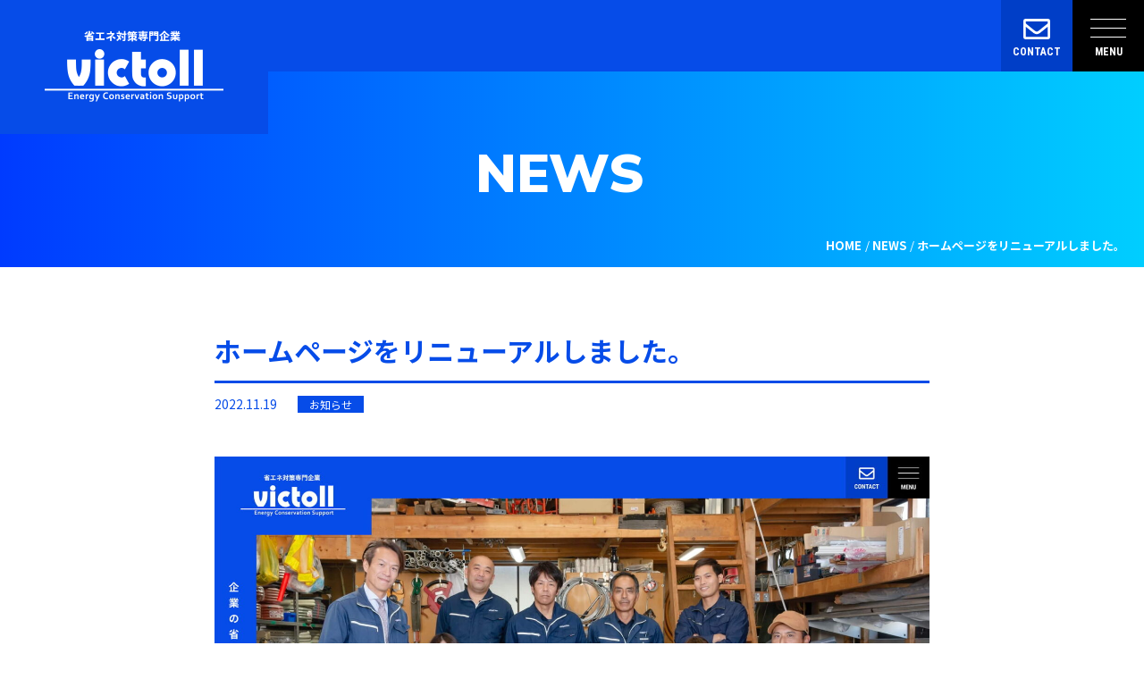

--- FILE ---
content_type: text/html; charset=UTF-8
request_url: https://www.victoll.com/news/15/
body_size: 8449
content:
<!DOCTYPE html>
<html lang="ja">
<head>
	<!-- Global site tag (gtag.js) - Google Analytics -->
	<script async src="https://www.googletagmanager.com/gtag/js?id=UA-200672584-7"></script>
	<script>
		window.dataLayer = window.dataLayer || [];
		function gtag(){dataLayer.push(arguments);}
  		gtag('js', new Date());

		gtag('config', 'UA-200672584-7');
		gtag('config', 'G-QSE8GEGFND');
	</script>
	<meta charset="utf-8">
	<meta http-equiv="X-UA-Compatible" content="IE=edge">
	<meta name="viewport" content="width=device-width, initial-scale=1.0">
	
	<link rel="stylesheet" type="text/css" href="//cdn.jsdelivr.net/gh/kenwheeler/slick@1.8.1/slick/slick.css"/>
	<link rel="stylesheet" type="text/css" href="//cdn.jsdelivr.net/gh/kenwheeler/slick@1.8.1/slick/slick-theme.css"/>
	<link rel="stylesheet" href="/assets/css/style.css?v=1.01">
	<link rel="stylesheet" href="https://use.fontawesome.com/releases/v5.4.1/css/all.css">
	<link rel="shortcut icon" href="/assets/img/common/favicon.ico" type="image/x-icon">
	<meta name='robots' content='index, follow, max-image-preview:large, max-snippet:-1, max-video-preview:-1' />

	<!-- This site is optimized with the Yoast SEO plugin v17.6 - https://yoast.com/wordpress/plugins/seo/ -->
	<title>NEWS｜株式会社ビクトル｜富山市</title>
	<meta name="description" content="株式会社ビクトルのお知らせ一覧ページです。施工状況や弊社に関するイベントなどの最新情報はこちらのページからご覧ください。" />
	<link rel="canonical" href="https://victoll.com/news/15/" />
	<meta property="og:locale" content="ja_JP" />
	<meta property="og:type" content="article" />
	<meta property="og:title" content="NEWS｜株式会社ビクトル｜富山市" />
	<meta property="og:description" content="株式会社ビクトルのお知らせ一覧ページです。施工状況や弊社に関するイベントなどの最新情報はこちらのページからご覧ください。" />
	<meta property="og:url" content="https://victoll.com/news/15/" />
	<meta property="og:site_name" content="株式会社ビクトル" />
	<meta property="article:modified_time" content="2025-01-30T06:28:34+00:00" />
	<meta property="og:image" content="https://victoll.com/wp/wp-content/uploads/2021/11/renewal.jpg" />
	<meta name="twitter:card" content="summary_large_image" />
	<meta name="twitter:label1" content="推定読み取り時間" />
	<meta name="twitter:data1" content="1分" />
	<script type="application/ld+json" class="yoast-schema-graph">{"@context":"https://schema.org","@graph":[{"@type":"WebSite","@id":"https://victoll.com/#website","url":"https://victoll.com/","name":"\u682a\u5f0f\u4f1a\u793e\u30d3\u30af\u30c8\u30eb","description":"Just another WordPress site","potentialAction":[{"@type":"SearchAction","target":{"@type":"EntryPoint","urlTemplate":"https://victoll.com/?s={search_term_string}"},"query-input":"required name=search_term_string"}],"inLanguage":"ja"},{"@type":"ImageObject","@id":"https://victoll.com/news/15/#primaryimage","inLanguage":"ja","url":"https://victoll.com/wp/wp-content/uploads/2021/11/renewal.jpg","contentUrl":"https://victoll.com/wp/wp-content/uploads/2021/11/renewal.jpg"},{"@type":"WebPage","@id":"https://victoll.com/news/15/#webpage","url":"https://victoll.com/news/15/","name":"NEWS\uff5c\u682a\u5f0f\u4f1a\u793e\u30d3\u30af\u30c8\u30eb\uff5c\u5bcc\u5c71\u5e02","isPartOf":{"@id":"https://victoll.com/#website"},"primaryImageOfPage":{"@id":"https://victoll.com/news/15/#primaryimage"},"datePublished":"2022-11-19T03:42:40+00:00","dateModified":"2025-01-30T06:28:34+00:00","description":"\u682a\u5f0f\u4f1a\u793e\u30d3\u30af\u30c8\u30eb\u306e\u304a\u77e5\u3089\u305b\u4e00\u89a7\u30da\u30fc\u30b8\u3067\u3059\u3002\u65bd\u5de5\u72b6\u6cc1\u3084\u5f0a\u793e\u306b\u95a2\u3059\u308b\u30a4\u30d9\u30f3\u30c8\u306a\u3069\u306e\u6700\u65b0\u60c5\u5831\u306f\u3053\u3061\u3089\u306e\u30da\u30fc\u30b8\u304b\u3089\u3054\u89a7\u304f\u3060\u3055\u3044\u3002","breadcrumb":{"@id":"https://victoll.com/news/15/#breadcrumb"},"inLanguage":"ja","potentialAction":[{"@type":"ReadAction","target":["https://victoll.com/news/15/"]}]},{"@type":"BreadcrumbList","@id":"https://victoll.com/news/15/#breadcrumb","itemListElement":[{"@type":"ListItem","position":1,"name":"\u30db\u30fc\u30e0","item":"https://victoll.com/"},{"@type":"ListItem","position":2,"name":"NEWS","item":"https://victoll.com/news/"},{"@type":"ListItem","position":3,"name":"\u30db\u30fc\u30e0\u30da\u30fc\u30b8\u3092\u30ea\u30cb\u30e5\u30fc\u30a2\u30eb\u3057\u307e\u3057\u305f\u3002"}]}]}</script>
	<!-- / Yoast SEO plugin. -->


<link rel="alternate" title="oEmbed (JSON)" type="application/json+oembed" href="https://www.victoll.com/wp-json/oembed/1.0/embed?url=https%3A%2F%2Fwww.victoll.com%2Fnews%2F15%2F" />
<link rel="alternate" title="oEmbed (XML)" type="text/xml+oembed" href="https://www.victoll.com/wp-json/oembed/1.0/embed?url=https%3A%2F%2Fwww.victoll.com%2Fnews%2F15%2F&#038;format=xml" />
<style id='wp-img-auto-sizes-contain-inline-css' type='text/css'>
img:is([sizes=auto i],[sizes^="auto," i]){contain-intrinsic-size:3000px 1500px}
/*# sourceURL=wp-img-auto-sizes-contain-inline-css */
</style>
<style id='wp-emoji-styles-inline-css' type='text/css'>

	img.wp-smiley, img.emoji {
		display: inline !important;
		border: none !important;
		box-shadow: none !important;
		height: 1em !important;
		width: 1em !important;
		margin: 0 0.07em !important;
		vertical-align: -0.1em !important;
		background: none !important;
		padding: 0 !important;
	}
/*# sourceURL=wp-emoji-styles-inline-css */
</style>
<style id='wp-block-library-inline-css' type='text/css'>
:root{--wp-block-synced-color:#7a00df;--wp-block-synced-color--rgb:122,0,223;--wp-bound-block-color:var(--wp-block-synced-color);--wp-editor-canvas-background:#ddd;--wp-admin-theme-color:#007cba;--wp-admin-theme-color--rgb:0,124,186;--wp-admin-theme-color-darker-10:#006ba1;--wp-admin-theme-color-darker-10--rgb:0,107,160.5;--wp-admin-theme-color-darker-20:#005a87;--wp-admin-theme-color-darker-20--rgb:0,90,135;--wp-admin-border-width-focus:2px}@media (min-resolution:192dpi){:root{--wp-admin-border-width-focus:1.5px}}.wp-element-button{cursor:pointer}:root .has-very-light-gray-background-color{background-color:#eee}:root .has-very-dark-gray-background-color{background-color:#313131}:root .has-very-light-gray-color{color:#eee}:root .has-very-dark-gray-color{color:#313131}:root .has-vivid-green-cyan-to-vivid-cyan-blue-gradient-background{background:linear-gradient(135deg,#00d084,#0693e3)}:root .has-purple-crush-gradient-background{background:linear-gradient(135deg,#34e2e4,#4721fb 50%,#ab1dfe)}:root .has-hazy-dawn-gradient-background{background:linear-gradient(135deg,#faaca8,#dad0ec)}:root .has-subdued-olive-gradient-background{background:linear-gradient(135deg,#fafae1,#67a671)}:root .has-atomic-cream-gradient-background{background:linear-gradient(135deg,#fdd79a,#004a59)}:root .has-nightshade-gradient-background{background:linear-gradient(135deg,#330968,#31cdcf)}:root .has-midnight-gradient-background{background:linear-gradient(135deg,#020381,#2874fc)}:root{--wp--preset--font-size--normal:16px;--wp--preset--font-size--huge:42px}.has-regular-font-size{font-size:1em}.has-larger-font-size{font-size:2.625em}.has-normal-font-size{font-size:var(--wp--preset--font-size--normal)}.has-huge-font-size{font-size:var(--wp--preset--font-size--huge)}.has-text-align-center{text-align:center}.has-text-align-left{text-align:left}.has-text-align-right{text-align:right}.has-fit-text{white-space:nowrap!important}#end-resizable-editor-section{display:none}.aligncenter{clear:both}.items-justified-left{justify-content:flex-start}.items-justified-center{justify-content:center}.items-justified-right{justify-content:flex-end}.items-justified-space-between{justify-content:space-between}.screen-reader-text{border:0;clip-path:inset(50%);height:1px;margin:-1px;overflow:hidden;padding:0;position:absolute;width:1px;word-wrap:normal!important}.screen-reader-text:focus{background-color:#ddd;clip-path:none;color:#444;display:block;font-size:1em;height:auto;left:5px;line-height:normal;padding:15px 23px 14px;text-decoration:none;top:5px;width:auto;z-index:100000}html :where(.has-border-color){border-style:solid}html :where([style*=border-top-color]){border-top-style:solid}html :where([style*=border-right-color]){border-right-style:solid}html :where([style*=border-bottom-color]){border-bottom-style:solid}html :where([style*=border-left-color]){border-left-style:solid}html :where([style*=border-width]){border-style:solid}html :where([style*=border-top-width]){border-top-style:solid}html :where([style*=border-right-width]){border-right-style:solid}html :where([style*=border-bottom-width]){border-bottom-style:solid}html :where([style*=border-left-width]){border-left-style:solid}html :where(img[class*=wp-image-]){height:auto;max-width:100%}:where(figure){margin:0 0 1em}html :where(.is-position-sticky){--wp-admin--admin-bar--position-offset:var(--wp-admin--admin-bar--height,0px)}@media screen and (max-width:600px){html :where(.is-position-sticky){--wp-admin--admin-bar--position-offset:0px}}
/*wp_block_styles_on_demand_placeholder:69826f5dba9d3*/
/*# sourceURL=wp-block-library-inline-css */
</style>
<style id='classic-theme-styles-inline-css' type='text/css'>
/*! This file is auto-generated */
.wp-block-button__link{color:#fff;background-color:#32373c;border-radius:9999px;box-shadow:none;text-decoration:none;padding:calc(.667em + 2px) calc(1.333em + 2px);font-size:1.125em}.wp-block-file__button{background:#32373c;color:#fff;text-decoration:none}
/*# sourceURL=/wp-includes/css/classic-themes.min.css */
</style>
<style>body.login h1 a {
background-size: 220px auto;
height: 80px;
width: 300px;
background-position: center center;
margin: 0 auto;
}
body.login{
padding-top: 1px;
}
body.login #login{
background-color: #FFF;
border-radius: 8px;
box-shadow: 0 1px 3px rgba(0, 0, 0, 0.13);
margin-top: 200px;
padding: 15px 0;
}
body.login form{
border: none;
box-shadow: none;
padding: 0 25px 30px;
}
.login #nav{
display: none;
}
.login #backtoblog{
text-align: center;
}
.login #login_error, .login .message {
margin-left: 25px;
margin-right: 25px;
}
body.login #backtoblog {
margin: 0;
}

@media only screen and (max-width: 767px) {
body.login #login{
margin-top: 100px;
}
}</style><link rel="https://api.w.org/" href="https://www.victoll.com/wp-json/" /><link rel="alternate" title="JSON" type="application/json" href="https://www.victoll.com/wp-json/wp/v2/news/15" /><link rel="EditURI" type="application/rsd+xml" title="RSD" href="https://www.victoll.com/wp/xmlrpc.php?rsd" />
<meta name="generator" content="WordPress 6.9" />
<link rel='shortlink' href='https://www.victoll.com/?p=15' />
<!-- Analytics by WP-Statistics v13.1.2 - https://wp-statistics.com/ -->
</head>
<body>
	<!--▼ Header ▼-->
	<header class="c-header">
		<h1 class="c-header__logo">
			<a href="https://www.victoll.com">
				<img src="/assets/img/common/logo.png" alt="株式会社ビクトル 富山" class="pc-only">
				<img src="/assets/img/common/logo-sp.png" alt="電気・空調工事、省エネ対策、キュービクル工事" class="sp-only">
			</a>
		</h1>
		<div class="c-header__contact">
			<a href="https://www.victoll.com/contact">
				<span class="icon">
					<svg xmlns="http://www.w3.org/2000/svg" width="30" height="22.5" viewBox="0 0 30 22.5">
						<path id="envelope-regular" d="M27.188,64H2.813A2.812,2.812,0,0,0,0,66.813V83.688A2.812,2.812,0,0,0,2.813,86.5H27.188A2.812,2.812,0,0,0,30,83.688V66.813A2.812,2.812,0,0,0,27.188,64Zm0,2.813V69.2c-1.314,1.07-3.408,2.733-7.886,6.24-.987.776-2.941,2.641-4.3,2.619-1.36.022-3.315-1.843-4.3-2.619-4.477-3.506-6.572-5.17-7.886-6.24V66.813ZM2.813,83.688V72.812c1.343,1.069,3.247,2.57,6.149,4.843,1.281,1.008,3.523,3.234,6.039,3.22,2.5.014,4.717-2.18,6.038-3.22,2.9-2.272,4.807-3.773,6.149-4.843V83.688Z" transform="translate(0 -64)" fill="#fff"/>
					  </svg>
				</span>
				<span class="txt">
					CONTACT
				</span>
			</a>
		</div>
		<div class="c-iconmenu">
			<p class="c-iconmenu__icon">
				<span></span>
				<span></span>
				<span></span>
			</p>
			<span class="label" id="iconMenuTxt">MENU</span>
		</div>
		<div class="c-header__menu">
			<div class="overlay"></div>
			<nav>
				<div class="menu-menu-1-container"><ul id="menu-menu-1" class="menu"><li id="menu-item-76" class="menu-item menu-item-type-custom menu-item-object-custom menu-item-76"><a href="https://victoll.com/">HOME</a></li>
<li id="menu-item-83" class="menu-item menu-item-type-custom menu-item-object-custom menu-item-83"><a href="/news/">NEWS</a></li>
<li id="menu-item-82" class="menu-item menu-item-type-post_type menu-item-object-page menu-item-82"><a href="https://www.victoll.com/service-division/">SERVICE &#8211; 電設事業部門</a></li>
<li id="menu-item-81" class="menu-item menu-item-type-post_type menu-item-object-page menu-item-81"><a href="https://www.victoll.com/service-department/">SERVICE &#8211; 調査・設計部門</a></li>
<li id="menu-item-80" class="menu-item menu-item-type-post_type menu-item-object-page menu-item-80"><a href="https://www.victoll.com/company/">COMPANY</a></li>
<li id="menu-item-84" class="menu-item menu-item-type-custom menu-item-object-custom menu-item-84"><a href="/works/">WORKS</a></li>
<li id="menu-item-77" class="menu-item menu-item-type-post_type menu-item-object-page menu-item-77"><a href="https://www.victoll.com/contact/">CONTACT</a></li>
</ul></div>			</nav>
		</div>
        
	</header>
    <!--▲ Header ▲--><!--▼ Content area ▼-->
<main class="p-news">
	<section class="c-mv1">
        <h2>NEWS</h2>
    </section>
    <div class="c-breadcrumb">
        <ol>
            <li>
                <a href="https://www.victoll.com">
                    <span>HOME</span>
                </a>
            </li>
            <li>
                <a href="https://www.victoll.com/news">
                    <span>NEWS</span>
                </a>
            </li>
            <li>
                <p>
                    <span>ホームページをリニューアルしました。</span>
                </p>
            </li>
        </ol>
    </div>

    <section class="p-news__single">
        <div class="l-content">
            
            <div class="c-singcontent">
                <h3>
                    ホームページをリニューアルしました。                </h3>
                <div class="timeCat">
                    <time datetime="2022.11.19">2022.11.19</time>
                    <span class="cat">
                        お知らせ                    </span>
                </div>
                <div class="exper">
                    <p><img fetchpriority="high" decoding="async" class="alignnone wp-image-100 size-full" src="https://victoll.com/wp/wp-content/uploads/2021/11/renewal.jpg" alt="" width="2000" height="1171" srcset="https://www.victoll.com/wp/wp-content/uploads/2021/11/renewal.jpg 2000w, https://www.victoll.com/wp/wp-content/uploads/2021/11/renewal-300x176.jpg 300w, https://www.victoll.com/wp/wp-content/uploads/2021/11/renewal-1024x600.jpg 1024w, https://www.victoll.com/wp/wp-content/uploads/2021/11/renewal-768x450.jpg 768w, https://www.victoll.com/wp/wp-content/uploads/2021/11/renewal-1536x899.jpg 1536w" sizes="(max-width: 2000px) 100vw, 2000px" /></p>
<p>株式会社ビクトルのホームページをリニューアルしました。</p>
<p>今後ともどうぞよろしくお願い致します。</p>
<p>&nbsp;</p>
<p>&nbsp;</p>
<p>&nbsp;</p>
                </div>

            </div>
            <div class="c-wrapbtn">
                <!-- <a href="#" rel="prev"></a> -->
                                <a href="https://www.victoll.com/news">
                    ≡
                    <!-- <span></span>
                    <span></span> -->
                </a>
                <!-- <a href="#" rel="next"><span>›</span></a></div> -->
                <a href="https://www.victoll.com/news/418/" rel="next"><span>›</span></a>

        </div>
    </section>
</main>
<!--▲ Content are ▲-->
<!--▼ Footer ▼-->
<footer class="c-footer">
		<nav class="c-navi1">
			<div class="menu-menu-2-container"><ul id="menu-menu-2" class="menu"><li id="menu-item-89" class="menu-item menu-item-type-custom menu-item-object-custom menu-item-89"><a href="/">HOME</a></li>
<li id="menu-item-90" class="menu-item menu-item-type-custom menu-item-object-custom menu-item-90"><a href="/news/">NEWS</a></li>
<li id="menu-item-88" class="menu-item menu-item-type-post_type menu-item-object-page menu-item-88"><a href="https://www.victoll.com/service-division/">電設事業部門</a></li>
<li id="menu-item-87" class="menu-item menu-item-type-post_type menu-item-object-page menu-item-87"><a href="https://www.victoll.com/service-department/">調査・設計部門</a></li>
<li id="menu-item-86" class="menu-item menu-item-type-post_type menu-item-object-page menu-item-86"><a href="https://www.victoll.com/company/">会社情報</a></li>
<li id="menu-item-91" class="menu-item menu-item-type-custom menu-item-object-custom menu-item-91"><a href="/works/">WORKS</a></li>
<li id="menu-item-85" class="menu-item menu-item-type-post_type menu-item-object-page menu-item-85"><a href="https://www.victoll.com/contact/">CONTACT</a></li>
</ul></div>		</nav>
		<div class="c-footer__inner">
			<div class="c-footer__wrap">
				<div class="c-footer__map">
					<iframe src="https://www.google.com/maps/embed?pb=!1m18!1m12!1m3!1d3200.065743954496!2d137.24873601528654!3d36.672920279974996!2m3!1f0!2f0!3f0!3m2!1i1024!2i768!4f13.1!3m3!1m2!1s0x5ff79109136bd22d%3A0xf491ce94e40192dc!2z77yI5qCq77yJ44OT44Kv44OI44OrIOWvjOWxseS6i-WLmeaJgA!5e0!3m2!1sja!2sjp!4v1637302869883!5m2!1sja!2sjp" width="100%" height="100%" style="border:0;" allowfullscreen="" loading="lazy"></iframe>
				</div>
				<div class="c-footer__info">
					<a href="" class="c-footer__logo">
						<img src="/assets/img/common/logo-footer.png" alt="Victoll Energy Conservation Support">
					</a>
					<div class="title">
						<span>VICTOLL INC.</span>株式会社ビクトル
					</div>
					<div class="c-footer__flex">
						<div class="col">
							<p>
								<span>富山事務所</span><br>
								〒939-8015<br>
								富山県富山市中川原249-4<br>
								TEL.076-461-6747<br>
								FAX.076-461-6748
							</p>
						</div>
						<div class="col">
							<p>
								<span>本社</span><br>
								〒930-0275<br>
								富山県中新川郡立山町利田1980-21<br>
								TEL.076-482-6136 <br>
								FAX.076-463-4866
							</p>
						</div>
					</div>
					<a href="https://www.victoll.com/contact" class="c-btn2">
						<span>
							<svg xmlns="http://www.w3.org/2000/svg" width="20" height="15" viewBox="0 0 20 15">
								<path id="envelope-regular" d="M18.125,64H1.875A1.875,1.875,0,0,0,0,65.875v11.25A1.875,1.875,0,0,0,1.875,79h16.25A1.875,1.875,0,0,0,20,77.125V65.875A1.875,1.875,0,0,0,18.125,64Zm0,1.875v1.594c-.876.713-2.272,1.822-5.257,4.16-.658.517-1.961,1.761-2.868,1.746-.907.015-2.21-1.229-2.868-1.746-2.985-2.337-4.381-3.446-5.257-4.16V65.875ZM1.875,77.125v-7.25c.9.713,2.164,1.713,4.1,3.228.854.672,2.349,2.156,4.026,2.147,1.669.009,3.145-1.453,4.026-2.146,1.935-1.515,3.2-2.516,4.1-3.229v7.25Z" transform="translate(0 -64)" fill="#fff"/>
							</svg>
							お問い合わせはこちら
						</span>
					</a>
				</div>
			</div>
			<p class="c-footer__copy">
				©️VICTOLL INC. All Rights Rserved
			</p>
		</div>
		
	</footer>
	<!--▲ Footer ▲-->
	<script src="https://ajax.googleapis.com/ajax/libs/jquery/3.3.1/jquery.min.js"></script>
	<script src="https://cdnjs.cloudflare.com/ajax/libs/animejs/3.2.1/anime.min.js"></script>
	<script src="https://unpkg.com/imagesloaded@4/imagesloaded.pkgd.min.js"></script>
	<script type="text/javascript" src="//cdn.jsdelivr.net/gh/kenwheeler/slick@1.8.1/slick/slick.min.js"></script>
	<script src="https://cdnjs.cloudflare.com/ajax/libs/object-fit-images/3.2.4/ofi.min.js"></script>
	<script src="/assets/js/main.js?t=1632901603933"></script>
    <script type="speculationrules">
{"prefetch":[{"source":"document","where":{"and":[{"href_matches":"/*"},{"not":{"href_matches":["/wp/wp-*.php","/wp/wp-admin/*","/wp/wp-content/uploads/*","/wp/wp-content/*","/wp/wp-content/plugins/*","/wp/wp-content/themes/victoll/*","/*\\?(.+)"]}},{"not":{"selector_matches":"a[rel~=\"nofollow\"]"}},{"not":{"selector_matches":".no-prefetch, .no-prefetch a"}}]},"eagerness":"conservative"}]}
</script>
<script id="wp-emoji-settings" type="application/json">
{"baseUrl":"https://s.w.org/images/core/emoji/17.0.2/72x72/","ext":".png","svgUrl":"https://s.w.org/images/core/emoji/17.0.2/svg/","svgExt":".svg","source":{"concatemoji":"https://www.victoll.com/wp/wp-includes/js/wp-emoji-release.min.js?ver=6.9"}}
</script>
<script type="module">
/* <![CDATA[ */
/*! This file is auto-generated */
const a=JSON.parse(document.getElementById("wp-emoji-settings").textContent),o=(window._wpemojiSettings=a,"wpEmojiSettingsSupports"),s=["flag","emoji"];function i(e){try{var t={supportTests:e,timestamp:(new Date).valueOf()};sessionStorage.setItem(o,JSON.stringify(t))}catch(e){}}function c(e,t,n){e.clearRect(0,0,e.canvas.width,e.canvas.height),e.fillText(t,0,0);t=new Uint32Array(e.getImageData(0,0,e.canvas.width,e.canvas.height).data);e.clearRect(0,0,e.canvas.width,e.canvas.height),e.fillText(n,0,0);const a=new Uint32Array(e.getImageData(0,0,e.canvas.width,e.canvas.height).data);return t.every((e,t)=>e===a[t])}function p(e,t){e.clearRect(0,0,e.canvas.width,e.canvas.height),e.fillText(t,0,0);var n=e.getImageData(16,16,1,1);for(let e=0;e<n.data.length;e++)if(0!==n.data[e])return!1;return!0}function u(e,t,n,a){switch(t){case"flag":return n(e,"\ud83c\udff3\ufe0f\u200d\u26a7\ufe0f","\ud83c\udff3\ufe0f\u200b\u26a7\ufe0f")?!1:!n(e,"\ud83c\udde8\ud83c\uddf6","\ud83c\udde8\u200b\ud83c\uddf6")&&!n(e,"\ud83c\udff4\udb40\udc67\udb40\udc62\udb40\udc65\udb40\udc6e\udb40\udc67\udb40\udc7f","\ud83c\udff4\u200b\udb40\udc67\u200b\udb40\udc62\u200b\udb40\udc65\u200b\udb40\udc6e\u200b\udb40\udc67\u200b\udb40\udc7f");case"emoji":return!a(e,"\ud83e\u1fac8")}return!1}function f(e,t,n,a){let r;const o=(r="undefined"!=typeof WorkerGlobalScope&&self instanceof WorkerGlobalScope?new OffscreenCanvas(300,150):document.createElement("canvas")).getContext("2d",{willReadFrequently:!0}),s=(o.textBaseline="top",o.font="600 32px Arial",{});return e.forEach(e=>{s[e]=t(o,e,n,a)}),s}function r(e){var t=document.createElement("script");t.src=e,t.defer=!0,document.head.appendChild(t)}a.supports={everything:!0,everythingExceptFlag:!0},new Promise(t=>{let n=function(){try{var e=JSON.parse(sessionStorage.getItem(o));if("object"==typeof e&&"number"==typeof e.timestamp&&(new Date).valueOf()<e.timestamp+604800&&"object"==typeof e.supportTests)return e.supportTests}catch(e){}return null}();if(!n){if("undefined"!=typeof Worker&&"undefined"!=typeof OffscreenCanvas&&"undefined"!=typeof URL&&URL.createObjectURL&&"undefined"!=typeof Blob)try{var e="postMessage("+f.toString()+"("+[JSON.stringify(s),u.toString(),c.toString(),p.toString()].join(",")+"));",a=new Blob([e],{type:"text/javascript"});const r=new Worker(URL.createObjectURL(a),{name:"wpTestEmojiSupports"});return void(r.onmessage=e=>{i(n=e.data),r.terminate(),t(n)})}catch(e){}i(n=f(s,u,c,p))}t(n)}).then(e=>{for(const n in e)a.supports[n]=e[n],a.supports.everything=a.supports.everything&&a.supports[n],"flag"!==n&&(a.supports.everythingExceptFlag=a.supports.everythingExceptFlag&&a.supports[n]);var t;a.supports.everythingExceptFlag=a.supports.everythingExceptFlag&&!a.supports.flag,a.supports.everything||((t=a.source||{}).concatemoji?r(t.concatemoji):t.wpemoji&&t.twemoji&&(r(t.twemoji),r(t.wpemoji)))});
//# sourceURL=https://www.victoll.com/wp/wp-includes/js/wp-emoji-loader.min.js
/* ]]> */
</script>
</body>
</html>

--- FILE ---
content_type: text/css
request_url: https://www.victoll.com/assets/css/style.css?v=1.01
body_size: 10668
content:
@charset "UTF-8";
@import url("https://fonts.googleapis.com/css2?family=Noto+Sans+JP:wght@400;500;700;900&display=swap");
@import url("https://fonts.googleapis.com/css2?family=Roboto+Condensed:ital,wght@0,400;0,700;1,400;1,700&display=swap");
@import url("https://fonts.googleapis.com/css2?family=Mulish:wght@400;500;700;900&display=swap");
/*------------------------------------------------------------
	Reset
------------------------------------------------------------*/
html, body, div, span, object, iframe,
h1, h2, h3, h4, h5, h6, p, blockquote, pre,
abbr, address, cite, code,
del, dfn, em, img, ins, kbd, q, samp,
small, strong, sub, sup, var,
b, i,
dl, dt, dd, ol, ul, li,
fieldset, form, label, legend,
table, caption, tbody, tfoot, thead, tr, th, td,
article, aside, dialog, figure, footer, header,
nav, section,
time, mark, audio, video {
  margin: 0;
  padding: 0;
  border: 0;
  outline: 0;
  box-sizing: border-box;
}

article, aside, details, figcaption, figure,
footer, header, hgroup, menu, nav, section, main {
  display: block;
}

html {
  font-size: 62.5%;
}

body {
  -webkit-text-size-adjust: 100%;
}

body, table,
input, textarea, select, option,
h1, h2, h3, h4, h5, h6 {
  -webkit-font-smoothing: antialiased;
  -moz-osx-font-smoothing: grayscale;
}

h1, h2, h3, h4, h5, h6 {
  font-weight: bold;
}

table,
input, textarea, select, option {
  line-height: 1.1;
}

ol, ul {
  list-style: none;
}

blockquote, q {
  quotes: none;
}

:focus {
  outline: 0;
}

ins {
  text-decoration: none;
}

del {
  text-decoration: line-through;
}

img {
  vertical-align: top;
}

a,
a img {
  -webkit-transition: 0.3s ease-in-out;
  transition: 0.3s ease-in-out;
}

a {
  color: inherit;
  text-decoration: none;
}

a:hover,
a:hover img {
  opacity: 0.80;
  filter: alpha(opacity=80);
  -ms-filter: "alpha(opacity=80)";
}

img {
  max-width: 100%;
}

.sp-only {
  display: none;
}

@media only screen and (max-width: 767px) {
  .pc-only {
    display: none;
  }
  .sp-only {
    display: block;
  }
}

/*≡≡≡≡≡≡≡≡≡≡≡≡≡≡≡≡≡≡≡≡≡≡≡≡≡≡≡≡≡≡≡≡≡≡≡≡≡≡≡≡≡≡≡≡≡≡≡≡≡≡≡≡≡≡≡≡≡≡≡≡≡≡≡≡≡≡≡≡≡≡≡≡≡≡≡≡≡≡≡≡≡≡≡≡≡≡≡≡
// Layout .l-
≡≡≡≡≡≡≡≡≡≡≡≡≡≡≡≡≡≡≡≡≡≡≡≡≡≡≡≡≡≡≡≡≡≡≡≡≡≡≡≡≡≡≡≡≡≡≡≡≡≡≡≡≡≡≡≡≡≡≡≡≡≡≡≡≡≡≡≡≡≡≡≡≡≡≡≡≡≡≡≡≡≡≡≡≡≡≡≡*/
/* Header
------------------------------------------------------------*/
.c-header {
  background-color: #064ce8;
  position: fixed;
  top: 0;
  left: 0;
  width: 100%;
  z-index: 1000;
  height: 80px;
  display: -webkit-box;
  display: flex;
}

.c-header__logo {
  width: 300px;
  position: relative;
  z-index: 10;
}

@media only screen and (max-width: 767px) {
  .c-header__logo {
    width: 123px;
    margin: 10px 0 0 20px;
  }
}

.c-header__contact {
  margin-left: auto;
  width: 80px;
  height: 80px;
  background-color: #003ec7;
}

.c-header__contact a {
  width: 100%;
  height: 100%;
  display: -webkit-box;
  display: flex;
  -webkit-box-orient: vertical;
  -webkit-box-direction: normal;
  flex-flow: column;
  box-sizing: border-box;
  color: #fff;
  -webkit-box-align: center;
  align-items: center;
  padding: 21px 18px;
  cursor: pointer;
}

.c-header__contact a .txt {
  font-size: 1.2rem;
  font-family: "Roboto Condensed", sans-serif;
  font-weight: 700;
  line-height: 1;
  margin-top: 2px;
}

.c-header__menu {
  position: fixed;
  width: 100%;
  top: 80px;
  left: 0;
  bottom: 0;
  opacity: 0;
  visibility: hidden;
  -webkit-transition: all 0.6s cubic-bezier(0.075, 0.82, 0.165, 1);
  transition: all 0.6s cubic-bezier(0.075, 0.82, 0.165, 1);
}

.c-header__menu.is-open {
  opacity: 1;
  visibility: visible;
}

.c-header__menu.is-open .overlay {
  display: block;
}

.c-header__menu .overlay {
  background: rgba(0, 0, 0, 0.8);
  position: absolute;
  top: 0;
  left: 0;
  width: 100%;
  height: 100%;
  display: none;
  z-index: 1;
  cursor: pointer;
}

@media only screen and (max-width: 767px) {
  .c-header__menu nav {
    height: 100%;
    overflow-y: auto;
    background: #064ce8;
    padding: 40px 20px;
    position: relative;
    z-index: 2;
  }
}

.c-header__menu ul {
  width: 49.9%;
  height: 100%;
  background: #064ce8;
  position: absolute;
  top: 0;
  right: 0;
  color: #fff;
  text-align: center;
  display: -webkit-box;
  display: flex;
  -webkit-box-orient: vertical;
  -webkit-box-direction: normal;
  flex-flow: column;
  -webkit-box-pack: start;
  justify-content: flex-start;
  z-index: 2;
}

@media only screen and (max-width: 767px) {
  .c-header__menu ul {
    width: 100%;
    height: auto;
    position: relative;
    display: block;
  }
}

.c-header__menu ul li {
  font-size: 1.8rem;
  line-height: 1.6;
  font-weight: 900;
  height: calc(100% / 4);
  font-family: 'Mulish', sans-serif;
}

@media only screen and (max-width: 767px) {
  .c-header__menu ul li {
    height: auto;
    font-size: 1.6rem;
  }
}

.c-header__menu ul li a {
  color: #fff;
  display: -webkit-box;
  display: flex;
  -webkit-box-pack: center;
  justify-content: center;
  -webkit-box-align: center;
  align-items: center;
  border-top: 1px solid rgba(255, 255, 255, 0.5);
  height: 100%;
}

@media only screen and (max-width: 767px) {
  .c-header__menu ul li a {
    padding: 10px;
  }
}

/* Main menu
------------------------------------------------------------*/
/* icon-menu
------------------------------------------------------------*/
.c-iconmenu {
  width: 80px;
  height: 80px;
  background-color: #000000;
  text-align: center;
  display: -webkit-box;
  display: flex;
  -webkit-box-orient: vertical;
  -webkit-box-direction: normal;
  flex-flow: column;
  -webkit-box-align: center;
  align-items: center;
  /* -webkit-box-pack: center; */
  /* justify-content: center; */
  box-sizing: border-box;
  padding: 21px 20px 10px;
  cursor: pointer;
}

.c-iconmenu__icon {
  width: 40px;
  height: 20px;
  margin: 0 auto;
  position: relative;
}

.c-iconmenu__icon span {
  background: #fff;
  width: 100%;
  height: 1px;
  position: absolute;
  top: 0;
  left: 0;
  -webkit-transition: 0.3s ease-in-out;
  transition: 0.3s ease-in-out;
}

.c-iconmenu__icon span:nth-child(2) {
  top: 50%;
}

.c-iconmenu__icon span:nth-child(3) {
  top: 100%;
}

.c-iconmenu.is-active .c-iconmenu__icon span:nth-child(1) {
  -webkit-transform: translate3d(0, 10px, 0) rotate(-45deg);
  transform: translate3d(0, 10px, 0) rotate(-45deg);
}

.c-iconmenu.is-active .c-iconmenu__icon span:nth-child(2) {
  opacity: 0;
}

.c-iconmenu.is-active .c-iconmenu__icon span:nth-child(3) {
  -webkit-transform: translate3d(0, -10px, 0) rotate(45deg);
  transform: translate3d(0, -10px, 0) rotate(45deg);
}

.c-iconmenu .label {
  font-size: 1.2rem;
  font-weight: 700;
  font-family: "Roboto Condensed", sans-serif;
  color: #fff;
  line-height: 1;
  margin-top: 11px;
}

/*------------------------------------------------------------
footer
------------------------------------------------------------*/
.c-footer {
  padding-bottom: 85px;
}

@media only screen and (max-width: 767px) {
  .c-footer {
    padding-bottom: 43px;
  }
}

.c-footer__inner {
  max-width: 1087px;
  margin: 0 auto;
}

@media only screen and (max-width: 1120px) {
  .c-footer__inner {
    padding: 0 16px;
  }
}

@media only screen and (max-width: 767px) {
  .c-footer__inner {
    padding: 0;
  }
}

.c-footer__wrap {
  margin: 93px 0 89px;
  display: -webkit-box;
  display: flex;
}

@media only screen and (max-width: 767px) {
  .c-footer__wrap {
    display: block;
    margin: 0 0 54px;
  }
}

.c-footer__map {
  width: 48.2%;
  flex-shrink: 0;
}

@media only screen and (max-width: 767px) {
  .c-footer__map {
    width: 100%;
    height: 84.5vw;
  }
}

.c-footer__info {
  -webkit-box-flex: 1;
  flex: 1;
  padding-left: 40px;
  padding-bottom: 17px;
}

@media only screen and (max-width: 767px) {
  .c-footer__info {
    -webkit-box-flex: 0;
    flex: none;
    padding-left: 0;
    text-align: center;
    padding-top: 43px;
    padding-bottom: 0;
  }
}

.c-footer__info .title {
  color: #555555;
  font-size: 1.2rem;
  line-height: 2;
  font-weight: 700;
  margin-top: 12px;
}

.c-footer__info .title span {
  font-size: 1.8rem;
  font-weight: 900;
  margin-right: 8px;
  font-family: 'Mulish', sans-serif;
}

.c-footer__info .c-btn2 {
  margin-top: 24px;
}

@media only screen and (max-width: 767px) {
  .c-footer__info .c-btn2 {
    margin: 28px auto 0;
  }
}

.c-footer__logo {
  display: block;
  width: 200px;
}

@media only screen and (max-width: 767px) {
  .c-footer__logo {
    margin: 0 auto;
  }
}

.c-footer__flex {
  margin-top: 2px;
  display: -webkit-box;
  display: flex;
}

@media only screen and (max-width: 767px) {
  .c-footer__flex {
    display: block;
  }
}

.c-footer__flex .col {
  padding-left: 32px;
}

@media only screen and (max-width: 767px) {
  .c-footer__flex .col {
    padding: 0;
  }
}

.c-footer__flex .col:first-child {
  border-right: 1px solid #DDDDDD;
  padding: 0 32px 0 0;
}

@media only screen and (max-width: 767px) {
  .c-footer__flex .col:first-child {
    padding: 0;
    border-right: none;
    margin: 0 0 17px 0;
  }
}

.c-footer__flex p {
  color: #555555;
  font-size: 1.4rem;
  line-height: 1.75;
  font-weight: 500;
}

.c-footer__flex p span {
  font-weight: 700;
}

.c-footer__copy {
  font-size: 1.2rem;
  font-weight: 900;
  font-family: 'Mulish', sans-serif;
  text-align: center;
  color: #555;
}

/*------------------------------------------------------------
sidebar
------------------------------------------------------------*/
/* Breadcrumb
------------------------------------------------------------*/
.c-breadcrumb {
  padding: 0 21px;
  text-align: right;
  margin: -38px 0 13px;
}

.c-breadcrumb ol li {
  position: relative;
  display: inline-block;
}

.c-breadcrumb ol li:nth-child(n + 2):before {
  content: "/";
  font-size: 1.3rem;
  color: #fff;
  margin-right: -1px;
}

@media only screen and (max-width: 767px) {
  .c-breadcrumb ol li:nth-child(n + 2):before {
    font-size: 1.1rem;
  }
}

.c-breadcrumb ol a,
.c-breadcrumb ol p, .c-breadcrumb ol small {
  display: inline;
  font-size: 1.3rem;
  color: #fff;
  font-weight: 700;
}

@media only screen and (max-width: 767px) {
  .c-breadcrumb ol a,
  .c-breadcrumb ol p, .c-breadcrumb ol small {
    font-size: 1.1rem;
  }
}

/* layout
------------------------------------------------------------*/
body {
  font-family: "Noto Sans JP", "游ゴシック", YuGothic, "ヒラギノ角ゴ Pro", "Hiragino Kaku Gothic Pro", "メイリオ", "Meiryo", sans-serif;
  font-size: 1.6rem;
  -webkit-font-smoothing: antialiased;
  -moz-osx-font-smoothing: grayscale;
  line-height: 1.6;
  padding-top: 80px;
}

@media only screen and (max-width: 767px) {
  body {
    min-width: 320px;
  }
}

body.is-hidden {
  overflow: hidden;
}

.l-container {
  max-width: 1000px;
  margin: 0 auto;
}

@media only screen and (max-width: 1032px) {
  .l-container {
    padding: 0 16px;
  }
}

.l-wrap {
  max-width: 1088px;
  margin: 0 auto;
}

@media only screen and (max-width: 1120px) {
  .l-wrap {
    padding: 0 16px;
  }
}

.l-content {
  max-width: 800px;
  margin: 0 auto;
}

@media only screen and (max-width: 832px) {
  .l-content {
    padding: 0 16px;
  }
}

.c-mainvisual {
  padding-bottom: 80px;
  background-color: #064ce8;
}

@media only screen and (max-width: 767px) {
  .c-mainvisual {
    background-color: #1F62F5;
    padding-bottom: 0;
  }
}

.c-mainvisual__inner {
  height: 100vh;
  display: -webkit-box;
  display: flex;
  position: relative;
}

@media only screen and (max-width: 1024px) {
  .c-mainvisual__inner {
    height: 80vw;
  }
}

@media only screen and (max-width: 767px) {
  .c-mainvisual__inner {
    height: auto;
  }
}

.c-mainvisual__inner .text {
  width: 80px;
  height: 100%;
  background-color: #064ce8;
  color: #fff;
  -webkit-writing-mode: vertical-lr;
  -ms-writing-mode: tb-lr;
  writing-mode: vertical-lr;
  display: -webkit-box;
  display: flex;
  -webkit-box-align: center;
  align-items: center;
  -webkit-box-pack: center;
  justify-content: center;
  font-size: 2rem;
  font-weight: 700;
  position: absolute;
  top: 0;
  left: 0;
  letter-spacing: 10px;
  padding-top: 10px;
  z-index: 1;
}

@media only screen and (max-width: 1024px) {
  .c-mainvisual__inner .text {
    font-size: 1.8rem;
    padding-top: 13%;
    letter-spacing: 5px;
  }
}

@media only screen and (max-width: 767px) {
  .c-mainvisual__inner .text {
    width: 60px;
    position: relative;
    top: auto;
    left: auto;
    font-size: 1.6rem;
    padding-top: 11px;
    flex-shrink: 0;
    height: auto;
    letter-spacing: 9px;
  }
}

.c-mainvisual__inner .img {
  width: 100%;
  position: relative;
}

@media only screen and (max-width: 767px) {
  .c-mainvisual__inner .img {
    width: calc(100% - 60px);
  }
}

.c-mainvisual__inner .img > img {
  width: 100%;
  height: 100%;
  -o-object-fit: cover;
  object-fit: cover;
  font-family: "object-fit: cover";
}

@media only screen and (max-width: 1024px) {
  .c-mainvisual__inner .img > img {
    -o-object-position: center 46px;
    object-position: center 46px;
  }
}

@media only screen and (max-width: 767px) {
  .c-mainvisual__inner .img > img {
    width: 100%;
    height: auto;
    -o-object-position: center;
    object-position: center;
  }
}

.c-mainvisual__inner .img .img-txt {
  position: absolute;
}

@media only screen and (max-width: 767px) {
  .c-mainvisual__inner .img .img-txt {
    position: relative;
    display: -webkit-box;
    display: flex;
    -webkit-box-pack: end;
    justify-content: flex-end;
  }
}

.c-mainvisual__inner .img .img-txt.pos1 {
  top: 61.7%;
  right: 52px;
}

@media only screen and (max-width: 767px) {
  .c-mainvisual__inner .img .img-txt.pos1 {
    top: auto;
    right: auto;
    padding: 34px 18px 22px 0;
  }
}

@media only screen and (max-width: 375px) {
  .c-mainvisual__inner .img .img-txt.pos1 img {
    max-width: 90%;
  }
}

.c-mainvisual__inner .img .img-txt.pos2 {
  top: 79.2%;
  right: 50px;
}

@media only screen and (max-width: 767px) {
  .c-mainvisual__inner .img .img-txt.pos2 {
    top: auto;
    right: auto;
    padding: 0 15px 8px 24px;
    margin-top: -43px;
  }
}

@media only screen and (max-width: 767px) {
  .c-mainvisual__inner .img .img-txt.pos2 img {
    max-width: 315px;
  }
}

@media only screen and (max-width: 375px) {
  .c-mainvisual__inner .img .img-txt.pos2 img {
    max-width: 90%;
  }
}

/*≡≡≡≡≡≡≡≡≡≡≡≡≡≡≡≡≡≡≡≡≡≡≡≡≡≡≡≡≡≡≡≡≡≡≡≡≡≡≡≡≡≡≡≡≡≡≡≡≡≡≡≡≡≡≡≡≡≡≡≡≡≡≡≡≡≡≡≡≡≡≡≡≡≡≡≡≡≡≡≡≡≡≡≡≡≡≡≡
// Component .c-
≡≡≡≡≡≡≡≡≡≡≡≡≡≡≡≡≡≡≡≡≡≡≡≡≡≡≡≡≡≡≡≡≡≡≡≡≡≡≡≡≡≡≡≡≡≡≡≡≡≡≡≡≡≡≡≡≡≡≡≡≡≡≡≡≡≡≡≡≡≡≡≡≡≡≡≡≡≡≡≡≡≡≡≡≡≡≡≡*/
/*------------------------------------------------------------
btn
------------------------------------------------------------*/
/*
------------------------------------------------------------*/
.c-btn1 {
  box-sizing: border-box;
  display: block;
  width: 151px;
  position: relative;
  font-size: 1.6rem;
  font-weight: 900;
  font-family: "Mulish", sans-serif;
  color: #fff;
  text-align: left;
  margin: 0 auto;
  padding: 7px 0;
  -webkit-transition: 0.3s;
  transition: 0.3s;
}

.c-btn1::before {
  position: absolute;
  bottom: 0;
  left: 0;
  content: "";
  width: 100%;
  height: 1px;
  background-color: #fff;
  -webkit-transition: 0.3s;
  transition: 0.3s;
}

.c-btn1::after {
  content: "";
  width: 8px;
  height: 13px;
  background: url(../img/common/arr-right.svg) no-repeat;
  background-size: contain;
  position: absolute;
  top: 15px;
  right: 1px;
}

@media screen and (min-width: 767px) {
  .c-btn1:hover {
    opacity: 0.6;
    -webkit-transition: 0.3;
    transition: 0.3;
  }
  .c-btn1:hover::before {
    width: 0;
    -webkit-transition: 0.3s;
    transition: 0.3s;
  }
}

.c-btn1--blue {
  color: #066ee8;
}

.c-btn1--blue::before {
  background-color: #066ee8;
}

.c-btn1--blue::after {
  background: url(../img/common/arr-right-blue.svg) no-repeat;
  background-size: contain;
}

/*
------------------------------------------------------------*/
.c-btn2 {
  box-sizing: border-box;
  width: 100%;
  max-width: 300px;
  height: 80px;
  background-color: #064ce8;
  display: -webkit-box;
  display: flex;
  -webkit-box-align: center;
  align-items: center;
  -webkit-box-pack: center;
  justify-content: center;
  color: #fff;
  font-size: 1.8rem;
  font-weight: 700;
}

.c-btn2 span {
  display: inline-block;
  position: relative;
  padding-left: 26px;
}

.c-btn2 span svg {
  position: absolute;
  top: 7px;
  left: -1px;
}

/*
------------------------------------------------------------*/
.c-wrapbtn {
  text-align: center;
  display: -webkit-box;
  display: flex;
  -webkit-box-pack: center;
  justify-content: center;
}

.c-wrapbtn a {
  display: -webkit-inline-box;
  display: inline-flex;
  box-sizing: border-box;
  border: 1px solid #064CE8;
  font-size: 2rem;
  font-weight: 500;
  color: #fff;
  background-color: #064CE8;
  width: 38px;
  height: 38px;
  -webkit-box-align: center;
  align-items: center;
  -webkit-box-pack: center;
  justify-content: center;
  margin: 0 7px;
  border-radius: 50%;
}

.c-wrapbtn a > span {
  padding-bottom: 4px;
}

/*------------------------------------------------------------
title
------------------------------------------------------------*/
/*
------------------------------------------------------------*/
.c-ttl1 {
  font-size: 5rem;
  font-weight: 900;
  font-family: 'Mulish', sans-serif;
  line-height: 1;
}

@media only screen and (max-width: 767px) {
  .c-ttl1 {
    font-size: 3.5rem;
  }
}

.c-ttl2 {
  color: #fff;
  text-align: center;
}

.c-ttl2 .en {
  font-size: 2rem;
  font-weight: 900;
  font-family: 'Mulish', sans-serif;
  line-height: 1;
}

.c-ttl2 .ja {
  font-size: 2.5rem;
  font-weight: 700;
  line-height: 1.44;
  display: block;
  margin-top: 11px;
}

.c-ttl3 {
  text-align: center;
}

.c-ttl3 .en {
  font-size: 5rem;
  font-weight: 900;
  font-family: 'Mulish', sans-serif;
  line-height: 1;
}

.c-ttl3 .ja {
  font-size: 2rem;
  font-weight: 700;
  line-height: 1.7;
  display: block;
}

/*
------------------------------------------------------------*/
.c-ttl4 {
  font-size: 3rem;
}

@media only screen and (max-width: 1024px) {
  .c-ttl4 {
    font-size: 2.5rem;
  }
}

.c-ttl4 .en {
  font-weight: 900;
  font-family: 'Mulish', sans-serif;
}

.c-ttl4 .ja {
  font-weight: 700;
  margin-top: 3px;
}

/*
------------------------------------------------------------*/
.c-ttl5 {
  text-align: center;
  font-weight: 700;
}

.c-ttl5__head {
  font-size: 1.8rem;
}

.c-ttl5__txt {
  font-size: 3rem;
  margin-top: 5px;
}

/*------------------------------------------------------------
icon
------------------------------------------------------------*/
/*
------------------------------------------------------------*/
/*------------------------------------------------------------
form
------------------------------------------------------------*/
/*
------------------------------------------------------------*/
.c-form1__inner dl {
  border-top: 1px solid #ddd;
  padding: 16px 0 20px;
}

.c-form1__inner dl:last-child {
  border-bottom: 1px solid #ddd;
}

@media only screen and (max-width: 767px) {
  .c-form1__inner dl {
    margin-bottom: 18px;
  }
}

.c-form1__inner dt h4 {
  font-size: 1.7rem;
  font-weight: 500;
  display: -webkit-inline-box;
  display: inline-flex;
  letter-spacing: 1px;
  color: #333333;
}

@media only screen and (max-width: 767px) {
  .c-form1__inner dt h4 {
    font-size: 1.6rem;
  }
}

.c-form1__inner dt h4 span {
  color: #ff0000;
}

.c-form1__inner dt .required {
  font-size: 1.2rem;
  font-weight: 400;
  display: -webkit-inline-box;
  display: inline-flex;
  margin-left: 3px;
}

.c-form1__inner dt .required.ml1 {
  margin-left: 8px;
}

.c-form1__inner dd {
  margin-top: 14px;
}

.c-form1__inner dd input[type="text"], .c-form1__inner dd input[type="number"], .c-form1__inner dd input[type="email"], .c-form1__inner dd input[type="tel"] {
  display: block;
  box-sizing: border-box;
  width: 100%;
  height: 60px;
  background-color: #f2f2f2;
  border: none;
  font-size: 1.6rem;
  font-weight: 500;
  line-height: 2;
  box-sizing: border-box;
  padding: 0 9px;
  font-family: "Noto Sans JP", sans-serif;
  color: #333;
}

@media only screen and (max-width: 767px) {
  .c-form1__inner dd input[type="text"], .c-form1__inner dd input[type="number"], .c-form1__inner dd input[type="email"], .c-form1__inner dd input[type="tel"] {
    height: 40px;
    padding: 0 8px;
  }
}

.c-form1__inner dd input[type="text"]::-webkit-input-placeholder, .c-form1__inner dd input[type="number"]::-webkit-input-placeholder, .c-form1__inner dd input[type="email"]::-webkit-input-placeholder, .c-form1__inner dd input[type="tel"]::-webkit-input-placeholder {
  color: #aaa;
}

.c-form1__inner dd input[type="text"]::-moz-placeholder, .c-form1__inner dd input[type="number"]::-moz-placeholder, .c-form1__inner dd input[type="email"]::-moz-placeholder, .c-form1__inner dd input[type="tel"]::-moz-placeholder {
  color: #aaa;
}

.c-form1__inner dd input[type="text"]:-ms-input-placeholder, .c-form1__inner dd input[type="number"]:-ms-input-placeholder, .c-form1__inner dd input[type="email"]:-ms-input-placeholder, .c-form1__inner dd input[type="tel"]:-ms-input-placeholder {
  color: #aaa;
}

.c-form1__inner dd input[type="text"]::-ms-input-placeholder, .c-form1__inner dd input[type="number"]::-ms-input-placeholder, .c-form1__inner dd input[type="email"]::-ms-input-placeholder, .c-form1__inner dd input[type="tel"]::-ms-input-placeholder {
  color: #aaa;
}

.c-form1__inner dd input[type="text"]::placeholder, .c-form1__inner dd input[type="number"]::placeholder, .c-form1__inner dd input[type="email"]::placeholder, .c-form1__inner dd input[type="tel"]::placeholder {
  color: #aaa;
}

.c-form1__inner dd textarea {
  font-family: "Noto Sans JP", sans-serif;
  font-size: 1.6rem;
  font-weight: 500;
  display: block;
  box-sizing: border-box;
  width: 100%;
  background-color: #f2f2f2;
  border: none;
  resize: none;
  padding: 16px;
  height: 130px;
  overflow: auto;
  color: #333;
  line-height: 2;
}

@media only screen and (max-width: 767px) {
  .c-form1__inner dd textarea {
    height: 200px;
  }
}

.c-form1__inner dd .list1 {
  display: -webkit-box;
  display: flex;
  flex-wrap: wrap;
}

@media only screen and (max-width: 767px) {
  .c-form1__inner dd .list1 {
    display: block;
  }
}

.c-form1__inner dd .list1 input {
  width: 25%;
  max-width: 200px;
}

.c-form1__inner dd .list1 input + input {
  margin-left: 14px;
}

@media only screen and (max-width: 767px) {
  .c-form1__inner dd .list1 input {
    width: 100%;
    max-width: none;
  }
  .c-form1__inner dd .list1 input + input {
    margin: 8px 0 0;
  }
}

.c-form1__inner dd .c-form1__number {
  display: -webkit-box;
  display: flex;
}

.c-form1__inner dd .c-form1__number span {
  display: block;
  margin-right: 25px;
  position: relative;
}

@media only screen and (max-width: 767px) {
  .c-form1__inner dd .c-form1__number span {
    width: calc((100% - 40px) / 3);
    margin-right: 20px;
  }
}

.c-form1__inner dd .c-form1__number span:last-child {
  margin-right: 0;
}

.c-form1__inner dd .c-form1__number span:last-child::after {
  content: none;
}

.c-form1__inner dd .c-form1__number span input {
  max-width: 100px;
}

@media only screen and (max-width: 767px) {
  .c-form1__inner dd .c-form1__number span input {
    max-width: none;
  }
}

.c-form1__inner dd .c-form1__number .mwform-tel-field {
  display: -webkit-box;
  display: flex;
  -webkit-box-align: center;
  align-items: center;
  margin-right: 0;
}

@media only screen and (max-width: 767px) {
  .c-form1__inner dd .c-form1__number .mwform-tel-field {
    width: 100%;
  }
}

.c-form1__inner dd .c-form1__number .mwform-tel-field input {
  margin-right: 13px;
  margin-left: 13px;
}

.c-form1__inner dd .c-form1__number .mwform-tel-field input:first-child {
  margin-left: 0;
}

.c-form1__inner dd .c-form1__number .mwform-tel-field input:last-child {
  margin-right: 0;
}

@media only screen and (max-width: 767px) {
  .c-form1__inner dd .c-form1__number .mwform-tel-field input {
    width: calc((100% - 40px) / 3);
    margin-right: 10px;
    margin-left: 10px;
  }
}

.c-form1__notice {
  margin-top: 31px;
  font-size: 1.6rem;
  font-weight: 500;
  color: #333;
  text-align: center;
  padding-right: 11px;
}

.c-form1__notice small {
  color: #ff0000;
}

@media only screen and (max-width: 767px) {
  .c-form1__notice {
    margin-top: 20px;
    font-size: 1.4rem;
  }
}

.c-form1__agree {
  display: -webkit-box;
  display: flex;
  -webkit-box-pack: center;
  justify-content: center;
  margin: 12px 0 0;
}

@media only screen and (max-width: 767px) {
  .c-form1__agree {
    max-width: 260px;
    margin: 12px auto 0;
  }
}

.c-form1__agree .checkbox-wrap {
  display: block;
  position: relative;
}

.c-form1__agree .checkbox-wrap input[type="checkbox"] {
  background-color: transparent;
  -webkit-appearance: none;
  -moz-appearance: none;
  appearance: none;
  margin: 0;
  cursor: pointer;
  position: absolute;
  top: 0;
  left: 0;
  width: 100%;
  height: 100%;
  padding: 0;
  opacity: 0;
  -webkit-tap-highlight-color: transparent;
}

.c-form1__agree .checkbox-wrap input[type="checkbox"] + .checkbox-wrap-text::before,
.c-form1__agree .checkbox-wrap input[type="checkbox"] + .mwform-checkbox-field-text::before {
  content: "";
  position: absolute;
  display: block;
  width: 14px;
  height: 14px;
  border: 1px solid #707070;
  background-color: #fff;
  top: 7px;
  left: -8px;
  box-sizing: border-box;
}

.c-form1__agree .checkbox-wrap input[type="checkbox"] + .checkbox-wrap-text::after,
.c-form1__agree .checkbox-wrap input[type="checkbox"] + .mwform-checkbox-field-text::after {
  content: "";
  position: absolute;
  display: block;
  width: 3px;
  height: 7px;
  border: 2px solid #064ce8;
  border-top: none;
  border-left: none;
  opacity: 0;
  -webkit-transform: rotate(45deg);
  transform: rotate(45deg);
  top: 8px;
  left: -3px;
}

.c-form1__agree .checkbox-wrap input[type="checkbox"]:checked + .checkbox-wrap-text::before,
.c-form1__agree .checkbox-wrap input[type="checkbox"]:checked + .mwform-checkbox-field-text::before {
  border-color: #064ce8;
  background-color: #fff;
}

.c-form1__agree .checkbox-wrap input[type="checkbox"]:checked + .checkbox-wrap-text:after,
.c-form1__agree .checkbox-wrap input[type="checkbox"]:checked + .mwform-checkbox-field-text:after {
  opacity: 1;
}

.c-form1__agree .checkbox-wrap .checkbox-wrap-text,
.c-form1__agree .checkbox-wrap .mwform-checkbox-field-text {
  display: block;
  font-size: 1.6rem;
  font-weight: 500;
  color: #000;
  -webkit-box-flex: 1;
  flex: 1;
  padding: 0px 0 0px 14px;
  cursor: pointer;
}

@media only screen and (max-width: 767px) {
  .c-form1__agree .checkbox-wrap .checkbox-wrap-text,
  .c-form1__agree .checkbox-wrap .mwform-checkbox-field-text {
    font-size: 1.4rem;
  }
}

.c-form1__agree .checkbox-wrap .checkbox-wrap-text a,
.c-form1__agree .checkbox-wrap .mwform-checkbox-field-text a {
  text-decoration: underline;
  position: relative;
  z-index: 1;
}

@media only screen and (max-width: 767px) {
  .c-form1__agree .checkbox-wrap .checkbox-wrap-text,
  .c-form1__agree .checkbox-wrap .mwform-checkbox-field-text {
    padding-left: 20px;
  }
}

.c-form1__agree .checkbox-wrap.agree {
  padding-left: 160px;
}

@media only screen and (max-width: 767px) {
  .c-form1__agree .checkbox-wrap.agree {
    padding-left: 0;
    text-indent: 140px;
  }
}

.c-form1__agree .checkbox-wrap.agree a {
  font-size: 1.6rem;
  font-weight: 500;
  color: #000;
  text-decoration: underline;
  position: absolute;
  z-index: 1;
  top: 0;
  left: 13px;
}

.mw_wp_form_confirm .c-form1__notice,
.mw_wp_form_confirm .c-form1__agree {
  display: none;
}



@media only screen and (max-width: 767px) {
  .c-form1__agree .checkbox-wrap.agree a {
    font-size: 1.4rem;
    left: 18px;
    text-indent: 0;
  }
}

.c-form1__agree .checkbox-wrap.agree .error {
  margin-left: -147px;
}

@media only screen and (max-width: 767px) {
  .c-form1__agree .checkbox-wrap.agree .error {
    margin-left: -120px;
  }
}

.c-form1 .c-btnsubmit {
  width: 100%;
  display: -webkit-box;
  display: flex;
  -webkit-box-pack: center;
  justify-content: center;
  margin: 25px auto 0;
}

@media only screen and (max-width: 767px) {
  .c-form1 .c-btnsubmit {
    -webkit-transform: none;
    transform: none;
    margin-top: 18px;
    flex-wrap: wrap;
  }
}

.c-form1 .c-btnsubmit input {
  -webkit-appearance: none;
  -moz-appearance: none;
  appearance: none;
  box-sizing: border-box;
  width: 100%;
  max-width: 300px;
  height: 80px;
  margin: 10px 25px 0;
  background-color: #064ce8;
  border: 1px solid #064ce8;
  font-family: "Noto Sans JP", sans-serif;
  font-size: 1.4rem;
  font-weight: 400;
  color: #fff;
  display: -webkit-box;
  display: flex;
  -webkit-box-align: center;
  align-items: center;
  -webkit-box-pack: center;
  justify-content: center;
  padding: 5px;
  cursor: pointer;
  -webkit-transition: 0.3s ease-in-out;
  transition: 0.3s ease-in-out;
}

@media only screen and (max-width: 767px) {
  .c-form1 .c-btnsubmit input {
    height: 60px;
  }
}

@media screen and (min-width: 767px) {
  .c-form1 .c-btnsubmit input:hover {
    color: #064ce8;
    background-color: #fff;
  }
}

.c-form1 .mw_wp_form .error {
  width: 100%;
  font-size: 1.4rem;
  margin: 3px 0;
}

/*------------------------------------------------------------
text
------------------------------------------------------------*/
/*
------------------------------------------------------------*/
.c-text1 {
  font-size: 1.8rem;
  font-weight: 700;
  line-height: 2;
}

@media only screen and (max-width: 767px) {
  .c-text1 {
    font-size: 1.6rem;
  }
}

/*
------------------------------------------------------------*/
.c-text2 {
  font-size: 1.6rem;
  font-weight: 500;
  line-height: 2;
}

@media only screen and (max-width: 767px) {
  .c-text2 {
    font-size: 1.4rem;
  }
}

/*------------------------------------------------------------
navi
------------------------------------------------------------*/
/*
------------------------------------------------------------*/
.c-navi1 {
  background-color: #064CE8;
  padding: 33px 0 32px;
}

@media only screen and (max-width: 767px) {
  .c-navi1 {
    padding: 20px 0 18px;
  }
}

.c-navi1 ul {
  display: -webkit-box;
  display: flex;
  -webkit-box-pack: center;
  justify-content: center;
}

@media only screen and (max-width: 767px) {
  .c-navi1 ul {
    flex-wrap: wrap;
  }
}

.c-navi1 ul li {
  margin: 0 19px;
}

@media only screen and (max-width: 767px) {
  .c-navi1 ul li {
    margin: 14px 19px;
  }
}

@media only screen and (max-width: 414px) {
  .c-navi1 ul li:last-child {
    margin-top: 11px;
  }
}

@media only screen and (max-width: 350px) {
  .c-navi1 ul li:last-child {
    margin-top: 14px;
  }
}

.c-navi1 ul li a {
  display: block;
  box-sizing: border-box;
  font-size: 1.6rem;
  font-weight: 700;
  line-height: 1;
  color: #fff;
}

/*
------------------------------------------------------------*/
.c-navi2 {
  display: -webkit-box;
  display: flex;
}

.c-navi2-link {
  box-sizing: border-box;
  cursor: pointer;
  width: 50%;
  padding: 35px;
  display: -webkit-box;
  display: flex;
  -webkit-box-align: center;
  align-items: center;
  -webkit-box-pack: center;
  justify-content: center;
  flex-shrink: 0;
  background: #A2A8B5;
}

@media only screen and (max-width: 1024px) {
  .c-navi2-link {
    -webkit-box-pack: start;
    justify-content: flex-start;
  }
}

@media only screen and (max-width: 767px) {
  .c-navi2-link {
    -webkit-box-pack: center;
    justify-content: center;
    -webkit-box-orient: vertical;
    -webkit-box-direction: normal;
    flex-flow: column;
    padding: 20px 16px 14px;
  }
}

.c-navi2-link .img {
  width: 80px;
  margin-right: 26px;
  flex-shrink: 0;
}

@media only screen and (max-width: 767px) {
  .c-navi2-link .img {
    width: 60px;
    margin: 0 0 10px;
  }
}

.c-navi2-link .img .is-active {
  display: none;
}

.c-navi2-link .ttl {
  font-size: 3rem;
  font-weight: 700;
  color: #E3E3E3;
}

@media only screen and (max-width: 1024px) {
  .c-navi2-link .ttl {
    font-size: 2.8rem;
  }
}

@media only screen and (max-width: 767px) {
  .c-navi2-link .ttl {
    font-size: 1.8rem;
  }
}

.c-navi2-link:nth-child(1) {
  padding-right: 61px;
}

@media only screen and (max-width: 1024px) {
  .c-navi2-link:nth-child(1) {
    padding-right: 35px;
  }
}

.c-navi2-link.active {
  background: #064CE8;
}

.c-navi2-link.active .ttl {
  color: #FFFFFF;
}

.c-navi2-link.active .img .is-active {
  display: block;
}

.c-navi2-link.active .img .is-disable {
  display: none;
}

/*------------------------------------------------------------
img
------------------------------------------------------------*/
/*
------------------------------------------------------------*/
.c-imgText1 {
  display: -webkit-box;
  display: flex;
  height: 400px;
}

@media only screen and (max-width: 1024px) {
  .c-imgText1 {
    display: block;
    height: auto;
  }
}

.c-imgText1__col1 {
  width: 50%;
  display: block;
  box-sizing: border-box;
  display: -webkit-box;
  display: flex;
  background-color: #064ce8;
}

@media only screen and (max-width: 1024px) {
  .c-imgText1__col1 {
    width: 100%;
    height: 400px;
  }
}

@media only screen and (max-width: 767px) {
  .c-imgText1__col1 {
    height: auto;
    display: block;
  }
}

.c-imgText1__col1 .img {
  width: 56%;
  background-image: url(../img/top/img-service1.jpg);
  background-repeat: no-repeat;
  background-position: center;
  background-size: cover;
}

@media only screen and (max-width: 767px) {
  .c-imgText1__col1 .img {
    width: 100%;
    height: 200px;
    background-image: url(../img/top/img-service1-sp.jpg);
  }
}

.c-imgText1__col1 .info {
  width: 44%;
  max-width: 300px;
  display: -webkit-box;
  display: flex;
  -webkit-box-orient: vertical;
  -webkit-box-direction: normal;
  flex-flow: column;
  -webkit-box-align: center;
  align-items: center;
  -webkit-box-pack: center;
  justify-content: center;
  margin: 0 auto;
}

@media only screen and (max-width: 767px) {
  .c-imgText1__col1 .info {
    width: 100%;
    max-width: none;
    display: block;
    padding: 42px 0 48px;
  }
}

.c-imgText1__col1 .info .c-btn1 {
  margin-top: 14px;
}

.c-imgText1__col1:nth-child(2) {
  -webkit-box-orient: horizontal;
  -webkit-box-direction: reverse;
  flex-flow: row-reverse;
  background-color: #00a7ff;
}

@media only screen and (max-width: 767px) {
  .c-imgText1__col1:nth-child(2) {
    -webkit-box-orient: vertical;
    -webkit-box-direction: normal;
    flex-flow: column;
  }
}

@media only screen and (max-width: 767px) {
  .c-imgText1__col1:nth-child(2) .info {
    padding-left: 10px;
  }
}

.c-imgText1__col1:nth-child(2) .img {
  background-image: url(../img/top/img-service2.jpg);
}

@media only screen and (max-width: 767px) {
  .c-imgText1__col1:nth-child(2) .img {
    background-image: url(../img/top/img-service2-sp.jpg);
  }
}

/*
------------------------------------------------------------*/
.c-imgtext2 {
  position: relative;
  padding-bottom: 6.9%;
}

@media only screen and (max-width: 1110px) {
  .c-imgtext2 {
    padding-bottom: 9%;
  }
}

@media only screen and (max-width: 767px) {
  .c-imgtext2 {
    display: -webkit-box;
    display: flex;
    -webkit-box-orient: vertical;
    -webkit-box-direction: reverse;
    flex-flow: wrap-reverse;
    padding-bottom: 0;
  }
}

.c-imgtext2__text {
  width: 51.5%;
  background-color: #00a7ff;
  padding: 6.4% 7% 6.7% 7.4%;
  position: absolute;
  left: 0;
  bottom: 0;
  color: #fff;
}

@media only screen and (max-width: 1110px) {
  .c-imgtext2__text {
    padding: 4%;
  }
}

@media only screen and (max-width: 767px) {
  .c-imgtext2__text {
    width: 100%;
    padding: 16px;
    position: relative;
    bottom: auto;
    left: auto;
  }
}

.c-imgtext2__text .c-text2 {
  margin-top: 4%;
}

.c-imgtext2__img {
  width: 55.8%;
  margin-left: auto;
}

@media only screen and (max-width: 1110px) {
  .c-imgtext2__img {
    width: 70%;
  }
}

@media only screen and (max-width: 767px) {
  .c-imgtext2__img {
    width: 100%;
  }
}

/*
------------------------------------------------------------*/
.c-imgtext3 {
  display: -webkit-box;
  display: flex;
  -webkit-box-pack: justify;
  justify-content: space-between;
}

@media only screen and (max-width: 767px) {
  .c-imgtext3 {
    flex-wrap: wrap-reverse;
    -webkit-box-pack: start;
    justify-content: flex-start;
  }
}

.c-imgtext3__text {
  width: 48.2%;
}

@media only screen and (max-width: 767px) {
  .c-imgtext3__text {
    width: 100%;
  }
}

.c-imgtext3__img {
  width: 48.2%;
}

@media only screen and (max-width: 767px) {
  .c-imgtext3__img {
    width: 100%;
  }
}

.c-imgtext3__ttl {
  font-size: 4rem;
  color: #064CE8;
  font-weight: 700;
  line-height: 1.25;
  margin-top: 15px;
}

@media only screen and (max-width: 767px) {
  .c-imgtext3__ttl {
    font-size: 2.8rem;
  }
}

.c-imgtext3__ttl .en {
  font-family: 'Roboto', sans-serif;
  font-weight: 900;
  font-style: italic;
}

.c-imgtext3__ttl .ja {
  margin-top: 17px;
}

@media only screen and (max-width: 767px) {
  .c-imgtext3__ttl .ja {
    margin-top: 0;
  }
}

.c-imgtext3__ttl + .c-text2 {
  margin-top: 24px;
}

@media only screen and (max-width: 767px) {
  .c-imgtext3__ttl + .c-text2 {
    margin-top: 12px;
  }
}

.c-imgtext3 .c-text2 {
  color: #555;
}

.c-imgtext3__sign {
  font-size: 1.8rem;
  font-weight: 700;
  color: #555555;
  text-align: right;
  margin-top: 7px;
}

@media only screen and (max-width: 767px) {
  .c-imgtext3__sign {
    font-size: 1.6rem;
  }
}

.c-imgtext3__sign span {
  margin-left: 13px;
}

.c-imgtext3__sign small {
  font-size: 1.4rem;
}

/*------------------------------------------------------------
list
------------------------------------------------------------*/
/*
------------------------------------------------------------*/
.c-list1 {
  display: -webkit-box;
  display: flex;
  flex-wrap: wrap;
}

@media only screen and (max-width: 767px) {
  .c-list1 {
    display: block;
  }
  .c-list1 .slick-prev,
  .c-list1 .slick-next {
    width: 40px;
    top: 50%;
    z-index: 2;
  }
  .c-list1 .slick-prev {
    left: 0;
  }
  .c-list1 .slick-next {
    right: 0;
  }
}

.c-list1__item {
  width: 50%;
  position: relative;
  background-color: #FFF;
}
.c-list1__item .c-list1__img {
  -webkit-transition: 0.3s;
  transition: 0.3s;
}
.c-list1__item:hover .c-list1__img {
  opacity: 0.6;
}

.c-list1__item > a {
  position: absolute;
  top: 0;
  left: 0;
  right: 0;
  bottom: 0;
}

.c-list1__img {
  width: 100%;
  height: 300px;
}

@media only screen and (min-width: 1367px) {
  .c-list1__img {
    height: 418px;
  }
}

@media only screen and (max-width: 767px) {
  .c-list1__img {
    height: 80.4vw;
  }
}

.c-list1__img img {
  width: 100%;
  height: 100%;
  -o-object-fit: cover;
  object-fit: cover;
  font-family: "object-fit: cover";
}

.c-list1__detail {
  position: absolute;
  bottom: 0;
  left: 0;
  width: 100%;
}

.c-list1__detail .cate {
  display: inline-block;
  background-color: #000;
  color: #fff;
  font-size: 1.4rem;
  font-weight: 500;
  text-align: center;
  padding: 3px 15px 4px;
}

.c-list1__detail .info {
  width: 250px;
  background-color: #fff;
  padding: 11px 11px 14px;
}

@media only screen and (max-width: 1024px) {
  .c-list1__detail .info {
    width: 100%;
  }
}

@media only screen and (max-width: 767px) {
  .c-list1__detail .info {
    width: 250px;
  }
}

.c-list1__detail .info time {
  font-size: 1.4rem;
  font-weight: 500;
  line-height: 1.86;
  color: #555555;
  letter-spacing: -0.3px;
}

.c-list1__detail .info h4 {
  font-size: 1.6rem;
  font-weight: 700;
  line-height: 1.625;
  margin-top: 4px;
  color: #555;
  overflow: hidden;
  text-overflow: ellipsis;
  white-space: nowrap;
}

/*
------------------------------------------------------------*/
.c-listNews__item,
.c-listNews a {
  display: block;
  box-sizing: border-box;
  border-top: 1px solid #ddd;
  padding: 21px 10px 19px;
  display: -webkit-box;
  display: flex;
}

@media only screen and (max-width: 767px) {
  .c-listNews__item,
  .c-listNews a {
    padding: 21px 18px 18px 14px;
  }
}

.c-listNews__item:last-child,
.c-listNews a:last-child {
  border-bottom: 1px solid #ddd;
}

.c-listNews__item .thumb,
.c-listNews a .thumb {
  width: 120px;
  height: 120px;
  flex-shrink: 0;
}

.c-listNews__item .thumb img,
.c-listNews a .thumb img {
  width: 100%;
  height: 100%;
  -o-object-fit: cover;
  object-fit: cover;
  font-family: "object-fit: cover";
}

.c-listNews__item .detail,
.c-listNews a .detail {
  -webkit-box-flex: 1;
  flex: 1;
  padding-left: 19px;
}

@media only screen and (max-width: 767px) {
  .c-listNews__item .detail,
  .c-listNews a .detail {
    padding-left: 15px;
  }
}

.c-listNews__item .detail time,
.c-listNews a .detail time {
  font-size: 1.4rem;
  display: block;
  line-height: 1.4;
}

.c-listNews__item .detail .cate,
.c-listNews a .detail .cate {
  margin-top: 5px;
}

.c-listNews__item .detail .cate span,
.c-listNews a .detail .cate span {
  display: inline-block;
  font-size: 1.2rem;
  line-height: 1.7;
  background: #064ce8;
  color: #fff;
  padding: 0 13px;
}

.c-listNews__item .detail .ttl,
.c-listNews a .detail .ttl {
  font-size: 1.6rem;
  font-weight: 500;
  margin-top: 13px;
}

@media only screen and (max-width: 767px) {
  .c-listNews__item .detail .ttl,
  .c-listNews a .detail .ttl {
    margin-top: 8px;
  }
}

.c-listNews a {
  position: relative;
}

.c-listNews a::after {
  content: "";
  content: "";
  width: 9px;
  height: 16px;
  background: url(../img/common/arr-right-gray.svg) no-repeat;
  background-size: contain;
  position: absolute;
  top: 45%;
  right: 7px;
}

.c-listNews--other .c-listNews__item,
.c-listNews--other a {
  padding: 29px 0px 30px;
}

@media only screen and (max-width: 767px) {
  .c-listNews--other .c-listNews__item,
  .c-listNews--other a {
    display: block;
  }
}

.c-listNews--other .thumb {
  width: 300px;
  height: 200px;
}

@media only screen and (max-width: 767px) {
  .c-listNews--other .thumb {
    width: 100%;
    height: 54vw;
  }
}

.c-listNews--other .detail {
  padding-left: 25px;
}

@media only screen and (max-width: 767px) {
  .c-listNews--other .detail {
    padding: 10px 0 0;
  }
}

.c-listNews--other .detail .c-text2 {
  color: #333;
}

.c-listNews--other .title1 {
  font-size: 2rem;
  font-weight: 700;
  color: #064ce8;
  margin-bottom: 5px;
}

@media only screen and (max-width: 767px) {
  .c-listNews--other .title1 {
    font-size: 1.8rem;
  }
}

/*
------------------------------------------------------------*/
.c-list2 {
  display: -webkit-box;
  display: flex;
  flex-wrap: wrap;
}

.c-list2 li {
  width: calc((100% - 40px) / 2);
  margin-right: 40px;
  margin-top: 23px;
}

@media only screen and (max-width: 767px) {
  .c-list2 li {
    width: 100%;
    margin-right: 0;
  }
}

.c-list2 li:nth-child(2n) {
  margin-right: 0;
}

.c-list2__thumb img {
  width: 100%;
}

.c-list2__detail {
  padding-bottom: 25px;
}

@media only screen and (max-width: 767px) {
  .c-list2__detail {
    padding-bottom: 10px;
  }
}

.c-list2__detail .ttl {
  background-color: #066ee8;
  color: #fff;
  font-weight: 700;
  font-size: 2rem;
  text-align: center;
  padding: 5px 8px 3px;
}

@media only screen and (max-width: 767px) {
  .c-list2__detail .ttl {
    font-size: 1.8rem;
    padding: 3px 8px 2px;
  }
}

.c-list2__detail .c-text2 {
  margin-top: 21px;
  color: #333;
}

@media only screen and (max-width: 767px) {
  .c-list2__detail .c-text2 {
    margin-top: 10px;
  }
}

/*
------------------------------------------------------------*/
.c-list3 {
  display: -webkit-box;
  display: flex;
  -webkit-box-pack: center;
  justify-content: center;
}

.c-list3 li {
  width: 23%;
  max-width: 250px;
  margin: 0 40px;
}

@media only screen and (max-width: 767px) {
  .c-list3 li {
    width: 29%;
    margin: 10px 10px 0;
  }
}

.c-list3 .detail {
  color: #064ce8;
  font-weight: 700;
  text-align: center;
  margin-top: 10px;
  line-height: 1.5;
}

.c-list3 .detail .ttl {
  font-size: 4rem;
}

@media only screen and (max-width: 767px) {
  .c-list3 .detail .ttl {
    font-size: 2.5rem;
  }
}

.c-list3 .detail .txt {
  font-size: 2rem;
}

@media only screen and (max-width: 767px) {
  .c-list3 .detail .txt {
    font-size: 1.6rem;
  }
}

@media only screen and (max-width: 375px) {
  .c-list3 .detail .txt {
    font-size: 1.2rem;
  }
}

/*
------------------------------------------------------------*/
.c-list4 {
  display: -webkit-box;
  display: flex;
  flex-wrap: wrap;
}

@media only screen and (max-width: 767px) {
  .c-list4 {
    display: block;
  }
}

.c-list4__item {
  display: block;
  box-sizing: border-box;
  width: calc((100% - 98px) / 3);
  max-width: 330px;
  margin-right: 49px;
  margin-bottom: 59px;
}

@media only screen and (max-width: 767px) {
  .c-list4__item {
    width: 100%;
    max-width: none;
    margin-bottom: 30px;
  }
}

.c-list4__item:nth-child(3n) {
  margin-right: 0;
}

.c-list4__thumb {
  width: 100%;
  height: auto;
  position: relative;
}
.c-list4__thumb::before {
  content: "";
  display: block;
  padding-top: 75%;
}

@media only screen and (max-width: 767px) {
  .c-list4__thumb {
    height: auto;
  }
}

.c-list4__thumb img {
  width: 100%;
  height: 100%;
  -o-object-fit: cover;
  object-fit: cover;
  font-family: "object-fit: cover";
  position: absolute;
  left: 0;
  top: 0;
}

.c-list4__detail {
  margin-top: 12px;
}

@media only screen and (max-width: 767px) {
  .c-list4__detail {
    margin-top: 10px;
  }
}

.c-list4__detail .cate span {
  font-size: 1.2rem;
  font-weight: 500;
  line-height: 1.7;
  color: #fff;
  background-color: #064ce8;
  display: inline-block;
  padding: 0 13px;
}

.c-list4__detail .ttl {
  font-size: 1.6rem;
  font-weight: 700;
  color: #555555;
  margin-top: 12px;
}

.c-list4__detail .text {
  font-size: 1.4rem;
  font-weight: 500;
  color: #868686;
  margin-top: 10px;
  height: 66px;
  display: -webkit-box;
  -webkit-line-clamp: 3;
  -webkit-box-orient: vertical;
  overflow: hidden;
  text-overflow: ellipsis;
}

/*------------------------------------------------------------
table
------------------------------------------------------------*/
/*
------------------------------------------------------------*/
/*------------------------------------------------------------
line
------------------------------------------------------------*/
/*
------------------------------------------------------------*/
/*------------------------------------------------------------
video
------------------------------------------------------------*/
/*
------------------------------------------------------------*/
/*------------------------------------------------------------
video
------------------------------------------------------------*/
/*
------------------------------------------------------------*/
/*------------------------------------------------------------
other
------------------------------------------------------------*/
/*
------------------------------------------------------------*/
#transition {
  bottom: 0;
  left: 0;
  overflow: hidden;
  pointer-events: auto;
  position: fixed;
  right: 0;
  top: 0;
  visibility: visible;
  z-index: 1001;
  background-color: #00a7ff;
}

@media screen and (-ms-high-contrast: active), (-ms-high-contrast: none) {
  #transition {
    pointer-events: none;
  }
}

#transition .wrap-text {
  position: relative;
  width: 100%;
  height: 100%;
}

#transition #trans-text {
  width: 100%;
  position: absolute;
  text-align: center;
  top: 38%;
  display: -webkit-box;
  display: flex;
  padding: 0 40px 0;
  -webkit-box-pack: center;
  justify-content: center;
}

#transition #trans-text span {
  display: inline-block;
  opacity: 0;
}

#transition #trans-text span img {
  max-height: 218px;
}

@media only screen and (-ms-high-contrast: active) and (max-width: 1140px), only screen and (-ms-high-contrast: none) and (max-width: 1140px) {
  #transition #trans-text span img {
    height: 18vw;
  }
}

@media only screen and (-ms-high-contrast: active) and (max-width: 767px), only screen and (-ms-high-contrast: none) and (max-width: 767px) {
  #transition #trans-text span img {
    height: 15.5vw;
  }
}

#transition #trans-text span:last-child img {
  max-height: 226px;
}

#transition #trans-line {
  position: absolute;
  width: 0;
  max-width: 100%;
  height: 10px;
  background-color: #066ee8;
  left: 0;
  bottom: 21%;
  opacity: 0;
}

@media only screen and (max-width: 767px) {
  #transition #trans-line {
    bottom: 25%;
  }
}

#transition .trans-in {
  position: absolute;
  max-width: 1110px;
  width: 100%;
  height: 323px;
  top: 52%;
  left: 50%;
  -webkit-transform: translate(-50%, -50%);
  transform: translate(-50%, -50%);
}

@media only screen and (max-width: 1130px) {
  #transition .trans-in {
    width: calc(100% - 20px);
    height: auto;
  }
}

@media only screen and (max-width: 1024px) {
  #transition .trans-in {
    width: calc(100% - 60px);
  }
}

#transition #trans-logo {
  opacity: 0;
  width: 100%;
  text-align: center;
}

@media only screen and (max-width: 1024px) {
  #transition #trans-logo {
    padding: 0 10%;
  }
}

#transition #trans-logo .txt {
  margin-top: 34px;
  margin-left: 10px;
}

#transition2 {
  bottom: 0;
  left: 0;
  overflow: hidden;
  pointer-events: none;
  position: fixed;
  right: 0;
  top: 0;
  visibility: hidden;
  opacity: 0;
  z-index: -1;
  background-color: #00a7ff;
  -webkit-transition: 0.3s ease-in-out;
  transition: 0.3s ease-in-out;
}

/*
------------------------------------------------------------*/
.c-mv1 {
  background: -webkit-gradient(linear, right top, left top, from(#00ceff), to(#003bff));
  background: linear-gradient(-90deg, #00ceff 0%, #003bff 100%);
  padding: 65px 16px 58px;
  text-align: center;
}

.c-mv1 h2 {
  font-size: 6rem;
  font-family: "Mulish", sans-serif;
  font-weight: 900;
  color: #fff;
  -webkit-transform: translateX(-14px);
  transform: translateX(-14px);
}

@media only screen and (max-width: 767px) {
  .c-mv1 h2 {
    font-size: 4rem;
    -webkit-transform: none;
    transform: none;
  }
}

/*
------------------------------------------------------------*/
.c-select {
  width: 300px;
  height: 50px;
  display: -webkit-box;
  display: flex;
  position: relative;
  margin-left: auto;
}

@media only screen and (max-width: 767px) {
  .c-select {
    height: 40px;
    width: 240px;
    max-width: 100%;
  }
}

.c-select select {
  padding: 0 13px;
  -webkit-box-flex: 1;
  flex: 1;
  height: 100%;
  border: none;
  font-size: 1.4rem;
  font-weight: 500;
  -webkit-appearance: none;
  -moz-appearance: none;
  appearance: none;
  position: relative;
  color: #555555;
  background-color: #FFFFFF;
  cursor: pointer;
  border-radius: 25px;
  border: 2px solid #DDDDDD;
  font-family: "Noto Sans JP", sans-serif;
}

.c-select select::-ms-expand {
  display: none;
}

.c-select::after {
  content: "";
  width: 0;
  height: 0;
  border-style: solid;
  border-width: 6px 5.5px 0 5.5px;
  border-color: #DDDDDD transparent transparent transparent;
  position: absolute;
  top: 46%;
  right: 17px;
  z-index: 1;
  cursor: pointer;
}

/*
------------------------------------------------------------*/
.c-pagenavi, .wp-pagenavi {
  text-align: center;
  font-size: 2rem;
  font-weight: 700;
}

@media only screen and (max-width: 767px) {
  .c-pagenavi, .wp-pagenavi {
    font-size: 1.8rem;
  }
}

.c-pagenavi .current, .wp-pagenavi .current {
  color: #555555;
}

.c-pagenavi a, .wp-pagenavi a {
  color: #00A7FF;
}

.c-pagenavi span, .c-pagenavi a, .wp-pagenavi span, .wp-pagenavi a {
  margin: 0 14px;
}

@media only screen and (max-width: 767px) {
  .c-pagenavi span, .c-pagenavi a, .wp-pagenavi span, .wp-pagenavi a {
    margin: 0 10px;
  }
}

/*≡≡≡≡≡≡≡≡≡≡≡≡≡≡≡≡≡≡≡≡≡≡≡≡≡≡≡≡≡≡≡≡≡≡≡≡≡≡≡≡≡≡≡≡≡≡≡≡≡≡≡≡≡≡≡≡≡≡≡≡≡≡≡≡≡≡≡≡≡≡≡≡≡≡≡≡≡≡≡≡≡≡≡≡≡≡≡≡
// Project .p-
≡≡≡≡≡≡≡≡≡≡≡≡≡≡≡≡≡≡≡≡≡≡≡≡≡≡≡≡≡≡≡≡≡≡≡≡≡≡≡≡≡≡≡≡≡≡≡≡≡≡≡≡≡≡≡≡≡≡≡≡≡≡≡≡≡≡≡≡≡≡≡≡≡≡≡≡≡≡≡≡≡≡≡≡≡≡≡≡*/
/*------------------------------------------------------------
Css of home page
------------------------------------------------------------*/
.p-top {
  margin-top: -80px;
}

@media only screen and (max-width: 767px) {
  .p-top {
    margin-top: 0;
  }
}

.p-top__head {
  position: relative;
}

.p-top1 {
  text-align: center;
  color: #fff;
  padding: 101px 0 89px;
}

@media only screen and (max-width: 767px) {
  .p-top1 {
    padding: 60px 0 77px;
  }
}

.p-top1 .c-text1 {
  margin-top: 25px;
}

@media only screen and (max-width: 767px) {
  .p-top1 .c-text1 {
    margin-top: 23px;
  }
}

.p-top1 .c-btn1 {
  margin-top: 25px;
}

@media only screen and (max-width: 767px) {
  .p-top1 .c-btn1 {
    margin-top: 20px;
  }
}

.p-top2 {
  padding-bottom: 96px;
  background-color: #003EC7;
}

@media only screen and (max-width: 767px) {
  .p-top2 {
    padding-bottom: 80px;
  }
}

.p-top3 {
  display: -webkit-box;
  display: flex;
  overflow: hidden;
}

@media only screen and (max-width: 1024px) {
  .p-top3 {
    display: block;
  }
}

.p-top3__info {
  width: 41.4%;
  flex-shrink: 0;
  display: -webkit-box;
  display: flex;
  -webkit-box-orient: vertical;
  -webkit-box-direction: normal;
  flex-flow: column;
  -webkit-box-align: center;
  align-items: center;
  -webkit-box-pack: center;
  justify-content: center;
  padding-top: 9px;
}

@media only screen and (max-width: 1024px) {
  .p-top3__info {
    width: 100%;
    padding: 40px 16px;
  }
}

@media only screen and (max-width: 767px) {
  .p-top3__info {
    padding: 57px 0 67px 14px;
  }
}

.p-top3__info .c-ttl3 {
  color: #fff;
}

.p-top3__info .c-ttl3 .ja {
  margin-top: 5px;
}

.p-top3__info .c-btn1 {
  margin-top: 12px;
}

.p-top3__list {
  -webkit-box-flex: 1;
  flex: 1;
  width: 58.6%;
}
.p-top3__list .c-list1 {
  background: linear-gradient(225deg, #00ceff 0%, #003bff 100%);
}

@media only screen and (max-width: 1024px) {
  .p-top3__list {
    width: 100%;
  }
}

.p-top4 {
  padding: 87px 0 100px;
}

@media only screen and (max-width: 767px) {
  .p-top4 {
    padding: 59px 0 60px;
  }
  .p-top4 .l-content {
    padding: 0;
  }
}

.p-top4 .c-listNews {
  margin-top: 32px;
}

@media only screen and (max-width: 767px) {
  .p-top4 .c-listNews {
    margin-top: 24px;
  }
  .p-top4 .c-listNews a {
    padding-right: 14px;
  }
  .p-top4 .c-listNews a::after {
    content: none;
  }
}

.p-top4 .c-btn1 {
  margin-top: 35px;
}

@media only screen and (max-width: 767px) {
  .p-top4 .c-btn1 {
    margin-top: 24px;
  }
}

.p-top .scroll-line {
  background-color: #fff;
  overflow-y: hidden;
  position: absolute;
  width: 1px;
  height: 300px;
  z-index: 10;
  left: 50%;
  bottom: -70px;
}

@media only screen and (max-width: 1024px) {
  .p-top .scroll-line {
    height: 180px;
  }
}

@media only screen and (max-width: 767px) {
  .p-top .scroll-line {
    display: none;
  }
}

.p-top .scroll-line::before {
  -webkit-animation-duration: 2s;
  animation-duration: 2s;
  -webkit-animation-fill-mode: none;
  animation-fill-mode: none;
  -webkit-animation-iteration-count: infinite;
  animation-iteration-count: infinite;
  -webkit-animation-name: scrollDown;
  animation-name: scrollDown;
  background-color: #fff;
  background-color: #00A7FF;
  content: "";
  display: block;
  height: 40px;
  left: 0;
  position: absolute;
  top: 0;
  width: 1px;
}

@-webkit-keyframes scrollDown {
  0% {
    -webkit-transform: translate3d(0, 0, 0);
    transform: translate3d(0, 0, 0);
  }
  100% {
    -webkit-transform: translate3d(0, 300px, 0);
    transform: translate3d(0, 300px, 0);
  }
}

@keyframes scrollDown {
  0% {
    -webkit-transform: translate3d(0, 0, 0);
    transform: translate3d(0, 0, 0);
  }
  100% {
    -webkit-transform: translate3d(0, 300px, 0);
    transform: translate3d(0, 300px, 0);
  }
}

/*------------------------------------------------------------
Css of service page
------------------------------------------------------------*/
.p-service .c-mv1 h2 {
  -webkit-transform: translateX(-14px);
  transform: translateX(-14px);
}

.p-service-block1 {
  margin-top: 111px;
}

@media only screen and (max-width: 767px) {
  .p-service-block1 {
    margin-top: 55px;
  }
}

.p-service-block1 .c-list2 {
  margin-top: 14px;
}

@media only screen and (max-width: 767px) {
  .p-service-block1 .c-list2 {
    margin-top: 10px;
  }
}

.p-service-block1.department {
  padding-bottom: 87px;
}

@media only screen and (max-width: 767px) {
  .p-service-block1.department {
    padding-bottom: 50px;
  }
}

.p-service-block2 {
  margin-top: 77px;
  padding-bottom: 100px;
}

@media only screen and (max-width: 767px) {
  .p-service-block2 {
    margin-top: 39px;
    padding-bottom: 50px;
  }
}

.p-service-block2 .c-listNews {
  margin-top: 39px;
}

@media only screen and (max-width: 767px) {
  .p-service-block2 .c-listNews {
    margin-top: 20px;
  }
}

.p-service .c-imgtext2 {
  margin-top: 80px;
}

@media only screen and (max-width: 767px) {
  .p-service .c-imgtext2 {
    margin-top: 0;
  }
}

/*------------------------------------------------------------
Css of company page
------------------------------------------------------------*/
.p-company__main {
  padding: 100px 0 134px;
}

@media only screen and (max-width: 767px) {
  .p-company__main {
    padding: 50px 0 65px;
  }
}

.p-company01 .c-ttl5 {
  margin-top: 60px;
}

@media only screen and (max-width: 767px) {
  .p-company01 .c-ttl5 {
    margin-top: 30px;
  }
}

.p-company01 .c-list3 {
  margin-top: 36px;
  margin-left: -25px;
}

@media only screen and (max-width: 767px) {
  .p-company01 .c-list3 {
    margin: 18px 0 0;
  }
}

.p-company02 {
  margin: 160px 0 0;
}

@media only screen and (max-width: 767px) {
  .p-company02 {
    margin: 80px 0 0;
  }
}

.p-company02 .c-imgtext3 {
  margin-top: 48px;
}

@media only screen and (max-width: 767px) {
  .p-company02 .c-imgtext3 {
    margin-top: 24px;
  }
}

.p-company02 .c-imgtext3__img {
  margin-top: 4px;
}

@media only screen and (max-width: 767px) {
  .p-company02 .c-imgtext3__img {
    margin-top: 0;
    margin-bottom: 18px;
  }
}

.p-company03 {
  margin: 138px 0 0;
}

@media only screen and (max-width: 767px) {
  .p-company03 {
    margin: 70px 0 0;
  }
}

.p-company03 dl {
  display: -webkit-box;
  display: flex;
  flex-wrap: wrap;
  margin-top: 36px;
  border-bottom: 1px solid #DDDDDD;
}

@media only screen and (max-width: 767px) {
  .p-company03 dl {
    margin-top: 18px;
  }
}

.p-company03 dl dt, .p-company03 dl dd {
  font-size: 1.4rem;
  line-height: 2.8;
  font-weight: 500;
  color: #555555;
  border-top: 1px solid #DDDDDD;
  padding-left: 6px;
}

@media only screen and (max-width: 767px) {
  .p-company03 dl dt, .p-company03 dl dd {
    line-height: 2.5;
  }
}

.p-company03 dl dt {
  width: 27.5%;
}

.p-company03 dl dd {
  width: 72.5%;
}

/*------------------------------------------------------------
Css of news page
------------------------------------------------------------*/
.p-news__main {
  padding: 100px 0 97px;
}

@media only screen and (max-width: 767px) {
  .p-news__main {
    padding: 50px 0;
  }
}

.p-news__main .c-listNews {
  margin-top: 40px;
}

@media only screen and (max-width: 767px) {
  .p-news__main .c-listNews {
    margin-top: 20px;
  }
}

.p-news__main .c-pagenavi, .p-news__main .wp-pagenavi {
  margin-top: 50px;
}

@media only screen and (max-width: 767px) {
  .p-news__main .c-pagenavi, .p-news__main .wp-pagenavi {
    margin-top: 25px;
  }
}

.p-news__single {
  padding: 69px 0 104px;
}

@media only screen and (max-width: 767px) {
  .p-news__single {
    padding: 35px 0 50px;
  }
}

.p-news__single .c-wrapbtn {
  margin-top: 79px;
}

@media only screen and (max-width: 767px) {
  .p-news__single .c-wrapbtn {
    margin-top: 40px;
  }
}

.c-singcontent h3 {
  font-size: 3rem;
  font-weight: 700;
  color: #064CE8;
  border-bottom: 3px solid #064CE8;
  padding-bottom: 10px;
}

@media only screen and (max-width: 767px) {
  .c-singcontent h3 {
    font-size: 2rem;
    border-bottom-width: 2px;
    padding-bottom: 5px;
  }
}

.c-singcontent .timeCat {
  margin-top: 10px;
}

.c-singcontent .timeCat time {
  color: #064CE8;
  font-size: 1.4rem;
  margin-right: 19px;
}

@media only screen and (max-width: 767px) {
  .c-singcontent .timeCat time {
    margin-right: 10px;
  }
}

.c-singcontent .timeCat .cat {
  font-size: 1.2rem;
  background-color: #064CE8;
  color: #fff;
  display: inline-block;
  padding: 0 13px;
}

.c-singcontent .exper {
  margin-top: 47px;
}

@media only screen and (max-width: 767px) {
  .c-singcontent .exper {
    margin-top: 20px;
  }
}

.c-singcontent .exper p {
  font-size: 1.6rem;
  font-weight: 500;
  line-height: 2;
  margin-top: 1em;
  color: #555;
}

@media only screen and (max-width: 767px) {
  .c-singcontent .exper p {
    font-size: 1.4rem;
  }
}

.c-singcontent .exper p > img {
  width: 100%;
  height: auto;
}

.c-singcontent .exper > img {
  margin-top: 31px;
}

@media only screen and (max-width: 767px) {
  .c-singcontent .exper > img {
    margin-top: 18px;
  }
}

.c-singcontent .exper .flex {
  display: -webkit-box;
  display: flex;
  -webkit-box-pack: justify;
  justify-content: space-between;
  margin-top: 31px;
}

.c-singcontent .exper .flex .img {
  width: 47.5%;
  height: 190px;
}

@media only screen and (max-width: 767px) {
  .c-singcontent .exper .flex .img {
    height: 82px;
  }
}

.c-singcontent .exper .flex .img img {
  width: 100%;
  height: 100%;
  -o-object-fit: cover;
  object-fit: cover;
  font-family: "object-fit: cover";
}

/*------------------------------------------------------------
Css of works page
------------------------------------------------------------*/
.p-works__main {
  padding: 100px 0;
}

@media only screen and (max-width: 767px) {
  .p-works__main {
    padding: 50px 0;
  }
}

.p-works__main .c-list4 {
  margin-top: 50px;
}

@media only screen and (max-width: 767px) {
  .p-works__main .c-list4 {
    margin-top: 25px;
  }
}

.p-works__main .c-pagenavi, .p-works__main .wp-pagenavi {
  margin-top: 25px;
}

.p-works__single {
  padding: 69px 0 100px;
}

@media only screen and (max-width: 767px) {
  .p-works__single {
    padding: 35px 0 50px;
  }
}

.p-works__single .c-wrapbtn {
  margin-top: 79px;
}

@media only screen and (max-width: 767px) {
  .p-works__single .c-wrapbtn {
    margin-top: 40px;
  }
}

/*------------------------------------------------------------
Css of contact page
------------------------------------------------------------*/
.p-contact__main {
  padding: 71px 0 101px;
}

@media only screen and (max-width: 767px) {
  .p-contact__main {
    padding: 35px 0 50px;
  }
}

.p-contact__main .c-form1 {
  margin-top: 58px;
}

@media only screen and (max-width: 767px) {
  .p-contact__main .c-form1 {
    margin-top: 30px;
  }
}

.p-contact__ttl {
  color: #064CE8;
  font-weight: 700;
  font-size: 2.5rem;
}

@media only screen and (max-width: 767px) {
  .p-contact__ttl {
    font-size: 2rem;
  }
}

.p-contact__ttl p {
  border-bottom: 3px solid #064CE8;
  padding-bottom: 13px;
}

@media only screen and (max-width: 767px) {
  .p-contact__ttl p {
    border-bottom-width: 2px;
    padding-bottom: 5px;
  }
}

.p-contact__ttl a {
  pointer-events: none;
  margin-top: 18px;
  display: inline-block;
}

@media only screen and (max-width: 767px) {
  .p-contact__ttl a {
    pointer-events: visible;
    margin-top: 5px;
  }
}

/*------------------------------------------------------------
Css of contact page
------------------------------------------------------------*/
.p-privacy__main {
  padding: 44px 0 120px;
}

@media only screen and (max-width: 767px) {
  .p-privacy__main {
    padding: 22px 0 60px;
  }
}

.p-privacy__main h3 {
  font-size: 2.5rem;
  font-weight: 700;
  color: #064CE8;
  margin-top: 54px;
}

.p-privacy__main h3:nth-of-type(3) {
  margin-top: 63px;
}

@media only screen and (max-width: 767px) {
  .p-privacy__main h3 {
    margin-top: 30px !important;
    font-size: 2.2rem;
  }
}

.p-privacy__main p {
  font-size: 1.6rem;
  line-height: 2;
  font-weight: 500;
  color: #555555;
  margin-top: 23px;
}

@media only screen and (max-width: 767px) {
  .p-privacy__main p {
    font-size: 1.4rem;
    margin-top: 12px;
  }
}

/*≡≡≡≡≡≡≡≡≡≡≡≡≡≡≡≡≡≡≡≡≡≡≡≡≡≡≡≡≡≡≡≡≡≡≡≡≡≡≡≡≡≡≡≡≡≡≡≡≡≡≡≡≡≡≡≡≡≡≡≡≡≡≡≡≡≡≡≡≡≡≡≡≡≡≡≡≡≡≡≡≡≡≡≡≡≡≡≡
// Utility .u-
≡≡≡≡≡≡≡≡≡≡≡≡≡≡≡≡≡≡≡≡≡≡≡≡≡≡≡≡≡≡≡≡≡≡≡≡≡≡≡≡≡≡≡≡≡≡≡≡≡≡≡≡≡≡≡≡≡≡≡≡≡≡≡≡≡≡≡≡≡≡≡≡≡≡≡≡≡≡≡≡≡≡≡≡≡≡≡≡*/
.u-bg1 {
  background: linear-gradient(225deg, #00ceff 0%, #003bff 100%);
}

.u-blue {
  color: #064CE8;
}

/*# sourceMappingURL=style.css.map */


--- FILE ---
content_type: application/javascript
request_url: https://www.victoll.com/assets/js/main.js?t=1632901603933
body_size: 1890
content:
$(document).ready(function () {
	function startAnimation() {
		animation = anime.timeline({ loop: false })
			.add({
				targets: "#trans-text span",
				opacity: [0, 1],
				duration: 400,
				easing: "easeOutCirc",
				// delay: (elm, i) => 400 * i
				delay: function(el, i) {
					return i * 200;
				  },

			})

			.add({
				targets: "#trans-text",
				opacity: [1, 0],
				rotate: 180,
				duration: 400,
				easing: "easeInQuad",
				delay: 400
			})
			.add({
				targets: '#transition',
				backgroundColor: '#FFF',
				duration: 400,
				easing: "easeInQuad",
			}, "-=400")
			.add({
				targets: "#trans-line",
				opacity: [0, 1],
				keyframes: [
					{ width: 0 },
					{ width: 1100 }
				],
				duration: 400,
				easing: "easeInQuad",
				delay: 400,
			})
			.add({
				targets: "#trans-logo",
				opacity: [0, 1],
				duration: 800,
				easing: "easeInQuad",
				delay: 200,
			})
			.add({
				targets: "#trans-inn",
				opacity: [1, 0],
				duration: 1000,
				easing: "easeInQuad",
				delay: 1200,
			})
			.add({
				targets: "#transition",
				opacity: [1, 0],
				duration: 200,
				easing: "easeInQuad",
				delay: 400,
			});
	}



	startAnimation();
	// $(window).on('load', function () {
	// 	startAnimation();
	$('body').imagesLoaded(function () {
		 animation.finished.then(logFinished);
	});

	// });

	function logFinished() {
		$('#transition').attr('id', 'transition2');
	}
});

//slider only sp
function mobileOnlySlider() {
	$('.c-list1').slick({
		autoplay: false,
		infinite: true,
		speed: 2000,
		autoplaySpeed: 3500,
		slidesToShow: 1,
		slidesToScroll: 1,
		arrows: true,
		dots: false,
		pauseOnHover: false,
		nextArrow: '<span><img src="assets/img/top/slider-arrow-r.svg" alt="" width="13" height="20" class="slick-next"></span>',
		prevArrow: '<span><img src="assets/img/top/slider-arrow-l.svg" alt="" width="13" height="20" class="slick-prev"></span>',
	});
}
$(window).on("load resize", function (e) {
	if (window.innerWidth < 768) {
		if (!$('.c-list1').hasClass('slick-initialized')) {
			mobileOnlySlider();
		}

	} else {
		if ($('.c-list1').hasClass('slick-initialized')) {
			$('.c-list1').slick('unslick');
		}
	}
});

$(function ($) {
	if ($(".c-mainvisual__inner").length > 0) {
		objectFitImages('.c-mainvisual__inner .img >img');
	  }
});


var hide = 'is-hidden',
	body = $('body');

var scrollPosi;
$.fn.extend({
	toggleText: function (a, b) {
		return this.text(this.text() == b ? a : b);
	}
});

$(function () {
	$('.c-iconmenu').on('click', function () {
		$(this).toggleClass('is-active');
		$(".c-header__menu").toggleClass('is-open');
		$("#iconMenuTxt").toggleText('MENU', 'CLOSE');

		if (body.hasClass(hide)) {
			body.removeClass(hide);
			window.scrollTo(0, scrl_pos);
		} else {
			scrl_pos = $(window).scrollTop();
			body.addClass(hide).css('top', -scrl_pos);
		}
	});
	$('.c-header__menu .overlay').on('click', function () {
		$('.c-iconmenu').removeClass('is-active');
		$(".c-header__menu").removeClass('is-open');
		if (body.hasClass(hide)) {
			body.removeClass(hide);
			window.scrollTo(0, scrl_pos);
		}
	});
});

// //tab

// $(window).on('load hashchange', function () {
// 	if (window.location.hash) {
// 		let hash = window.location.hash;
// 		// alert(hash);

// 		$('.c-tab-nav-link').removeClass('active');
// 		$('.c-tab-content__block').removeClass('active');
// 		$('.c-tab-nav-link[data-tab=\"' + hash + '\"]').addClass('active');
// 		$dataTabtxt = $('.c-tab-nav-link.chor.active').find(".ttl").text();
// 		$('html, body').animate({
// 			scrollTop: $("body").offset().top
// 		}, 300);
// 	}

// });
// $(function () {

// 	var $navElm = $('.c-tab-nav-link');
// 	var activeClass = "active";



// 	$navElm.on('click', function () {
// 		// var index = $navElm.index(this);
// 		var tabIndex = $(this).data('tabindex');
// 		$navElm.removeClass(activeClass);
// 		// $(this).addClass(activeClass);
		
// 		// $('.c-tab-content__block')
// 		// 	.removeClass(activeClass)
// 		// 	.eq(index)
// 		// 	.addClass(activeClass).siblings().hide();
// 		$('.c-tab-content__block').removeClass(activeClass);
// 		$(".c-tab-content__block[data-tabindex='" + tabIndex + "']").addClass(activeClass);
// 		$(".c-tab-nav-link[data-tabindex='" + tabIndex + "']").addClass(activeClass);
// 		if (window.location.hash) {
// 			location.hash = "";
// 		}

// 		var $navTxt = $(this).find(".ttl").text();
// 		var $breTxt = $('.c-breadcrumb ol li small');
// 		$breTxt.text($navTxt);
// 	});
// });

$(document).ready(function(){
   
	$('body').on('keyup', 'input.phone-input', function(){
		if($(this).val().length === this.size - 1){
			var inputs = $('input.phone-input');
			inputs.eq(inputs.index(this) + 1).focus();
		}
	});

});

$(function () {
    if ($(".c-listNews").length > 0) {
        objectFitImages('.c-listNews .thumb img');
    }
	if ($(".c-list4").length > 0) {
        objectFitImages('.c-list4__thumb img');
    }
	if ($(".c-singcontent .exper .flex .img").length > 0) {
        objectFitImages('.c-singcontent .exper .flex .img img');
    }
	if ($(".c-list1").length > 0) {
        objectFitImages('.c-list1__img img');
    }
});

if ($("#cateSelect").length > 0) {
    var sortValue = $(location).attr('href');
    var paraValue = $(location).attr('search').toLowerCase();
    console.log(paraValue);
    $('#cateSelect option').each(function () {
        var $opCat = $(this);
        console.log($opCat.prop('value'));
        if ($opCat.prop('value').toLowerCase().indexOf(paraValue) >= 0) {
            $opCat.attr('selected', 'selected');
            return false; // "break;"
        }
    });
    // if (window.location.href.indexOf("category") > -1) {
    //     alert("your url contains the name category");
    //   }

}